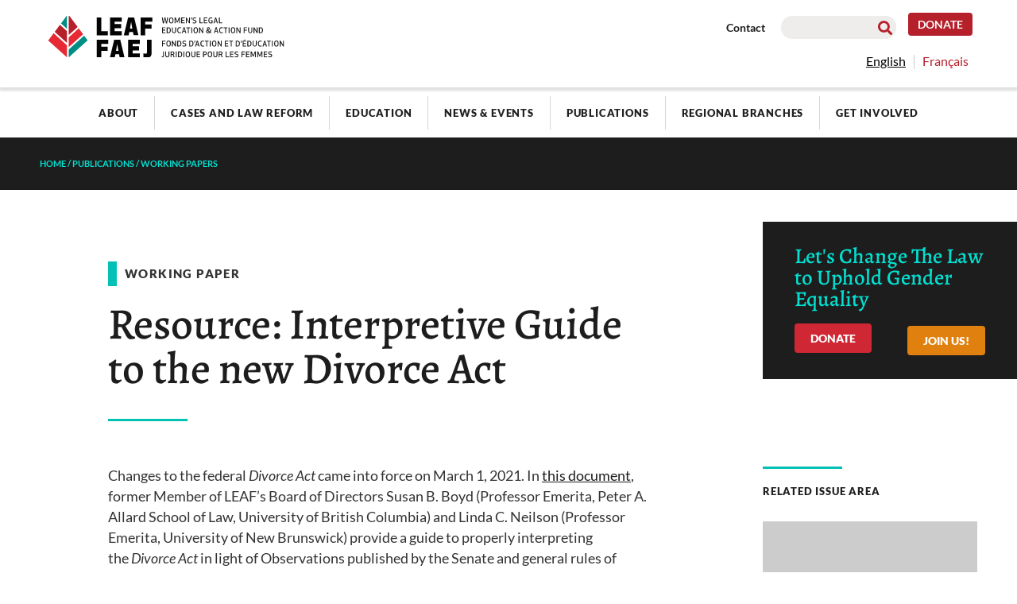

--- FILE ---
content_type: text/html; charset=UTF-8
request_url: https://www.leaf.ca/publication/resource-interpretive-guide-to-the-new-divorce-act/
body_size: 56524
content:
<!doctype html>
<html lang="en-US">
<head><meta charset="UTF-8"><script>if(navigator.userAgent.match(/MSIE|Internet Explorer/i)||navigator.userAgent.match(/Trident\/7\..*?rv:11/i)){var href=document.location.href;if(!href.match(/[?&]nowprocket/)){if(href.indexOf("?")==-1){if(href.indexOf("#")==-1){document.location.href=href+"?nowprocket=1"}else{document.location.href=href.replace("#","?nowprocket=1#")}}else{if(href.indexOf("#")==-1){document.location.href=href+"&nowprocket=1"}else{document.location.href=href.replace("#","&nowprocket=1#")}}}}</script><script>(()=>{class RocketLazyLoadScripts{constructor(){this.v="2.0.4",this.userEvents=["keydown","keyup","mousedown","mouseup","mousemove","mouseover","mouseout","touchmove","touchstart","touchend","touchcancel","wheel","click","dblclick","input"],this.attributeEvents=["onblur","onclick","oncontextmenu","ondblclick","onfocus","onmousedown","onmouseenter","onmouseleave","onmousemove","onmouseout","onmouseover","onmouseup","onmousewheel","onscroll","onsubmit"]}async t(){this.i(),this.o(),/iP(ad|hone)/.test(navigator.userAgent)&&this.h(),this.u(),this.l(this),this.m(),this.k(this),this.p(this),this._(),await Promise.all([this.R(),this.L()]),this.lastBreath=Date.now(),this.S(this),this.P(),this.D(),this.O(),this.M(),await this.C(this.delayedScripts.normal),await this.C(this.delayedScripts.defer),await this.C(this.delayedScripts.async),await this.T(),await this.F(),await this.j(),await this.A(),window.dispatchEvent(new Event("rocket-allScriptsLoaded")),this.everythingLoaded=!0,this.lastTouchEnd&&await new Promise(t=>setTimeout(t,500-Date.now()+this.lastTouchEnd)),this.I(),this.H(),this.U(),this.W()}i(){this.CSPIssue=sessionStorage.getItem("rocketCSPIssue"),document.addEventListener("securitypolicyviolation",t=>{this.CSPIssue||"script-src-elem"!==t.violatedDirective||"data"!==t.blockedURI||(this.CSPIssue=!0,sessionStorage.setItem("rocketCSPIssue",!0))},{isRocket:!0})}o(){window.addEventListener("pageshow",t=>{this.persisted=t.persisted,this.realWindowLoadedFired=!0},{isRocket:!0}),window.addEventListener("pagehide",()=>{this.onFirstUserAction=null},{isRocket:!0})}h(){let t;function e(e){t=e}window.addEventListener("touchstart",e,{isRocket:!0}),window.addEventListener("touchend",function i(o){o.changedTouches[0]&&t.changedTouches[0]&&Math.abs(o.changedTouches[0].pageX-t.changedTouches[0].pageX)<10&&Math.abs(o.changedTouches[0].pageY-t.changedTouches[0].pageY)<10&&o.timeStamp-t.timeStamp<200&&(window.removeEventListener("touchstart",e,{isRocket:!0}),window.removeEventListener("touchend",i,{isRocket:!0}),"INPUT"===o.target.tagName&&"text"===o.target.type||(o.target.dispatchEvent(new TouchEvent("touchend",{target:o.target,bubbles:!0})),o.target.dispatchEvent(new MouseEvent("mouseover",{target:o.target,bubbles:!0})),o.target.dispatchEvent(new PointerEvent("click",{target:o.target,bubbles:!0,cancelable:!0,detail:1,clientX:o.changedTouches[0].clientX,clientY:o.changedTouches[0].clientY})),event.preventDefault()))},{isRocket:!0})}q(t){this.userActionTriggered||("mousemove"!==t.type||this.firstMousemoveIgnored?"keyup"===t.type||"mouseover"===t.type||"mouseout"===t.type||(this.userActionTriggered=!0,this.onFirstUserAction&&this.onFirstUserAction()):this.firstMousemoveIgnored=!0),"click"===t.type&&t.preventDefault(),t.stopPropagation(),t.stopImmediatePropagation(),"touchstart"===this.lastEvent&&"touchend"===t.type&&(this.lastTouchEnd=Date.now()),"click"===t.type&&(this.lastTouchEnd=0),this.lastEvent=t.type,t.composedPath&&t.composedPath()[0].getRootNode()instanceof ShadowRoot&&(t.rocketTarget=t.composedPath()[0]),this.savedUserEvents.push(t)}u(){this.savedUserEvents=[],this.userEventHandler=this.q.bind(this),this.userEvents.forEach(t=>window.addEventListener(t,this.userEventHandler,{passive:!1,isRocket:!0})),document.addEventListener("visibilitychange",this.userEventHandler,{isRocket:!0})}U(){this.userEvents.forEach(t=>window.removeEventListener(t,this.userEventHandler,{passive:!1,isRocket:!0})),document.removeEventListener("visibilitychange",this.userEventHandler,{isRocket:!0}),this.savedUserEvents.forEach(t=>{(t.rocketTarget||t.target).dispatchEvent(new window[t.constructor.name](t.type,t))})}m(){const t="return false",e=Array.from(this.attributeEvents,t=>"data-rocket-"+t),i="["+this.attributeEvents.join("],[")+"]",o="[data-rocket-"+this.attributeEvents.join("],[data-rocket-")+"]",s=(e,i,o)=>{o&&o!==t&&(e.setAttribute("data-rocket-"+i,o),e["rocket"+i]=new Function("event",o),e.setAttribute(i,t))};new MutationObserver(t=>{for(const n of t)"attributes"===n.type&&(n.attributeName.startsWith("data-rocket-")||this.everythingLoaded?n.attributeName.startsWith("data-rocket-")&&this.everythingLoaded&&this.N(n.target,n.attributeName.substring(12)):s(n.target,n.attributeName,n.target.getAttribute(n.attributeName))),"childList"===n.type&&n.addedNodes.forEach(t=>{if(t.nodeType===Node.ELEMENT_NODE)if(this.everythingLoaded)for(const i of[t,...t.querySelectorAll(o)])for(const t of i.getAttributeNames())e.includes(t)&&this.N(i,t.substring(12));else for(const e of[t,...t.querySelectorAll(i)])for(const t of e.getAttributeNames())this.attributeEvents.includes(t)&&s(e,t,e.getAttribute(t))})}).observe(document,{subtree:!0,childList:!0,attributeFilter:[...this.attributeEvents,...e]})}I(){this.attributeEvents.forEach(t=>{document.querySelectorAll("[data-rocket-"+t+"]").forEach(e=>{this.N(e,t)})})}N(t,e){const i=t.getAttribute("data-rocket-"+e);i&&(t.setAttribute(e,i),t.removeAttribute("data-rocket-"+e))}k(t){Object.defineProperty(HTMLElement.prototype,"onclick",{get(){return this.rocketonclick||null},set(e){this.rocketonclick=e,this.setAttribute(t.everythingLoaded?"onclick":"data-rocket-onclick","this.rocketonclick(event)")}})}S(t){function e(e,i){let o=e[i];e[i]=null,Object.defineProperty(e,i,{get:()=>o,set(s){t.everythingLoaded?o=s:e["rocket"+i]=o=s}})}e(document,"onreadystatechange"),e(window,"onload"),e(window,"onpageshow");try{Object.defineProperty(document,"readyState",{get:()=>t.rocketReadyState,set(e){t.rocketReadyState=e},configurable:!0}),document.readyState="loading"}catch(t){console.log("WPRocket DJE readyState conflict, bypassing")}}l(t){this.originalAddEventListener=EventTarget.prototype.addEventListener,this.originalRemoveEventListener=EventTarget.prototype.removeEventListener,this.savedEventListeners=[],EventTarget.prototype.addEventListener=function(e,i,o){o&&o.isRocket||!t.B(e,this)&&!t.userEvents.includes(e)||t.B(e,this)&&!t.userActionTriggered||e.startsWith("rocket-")||t.everythingLoaded?t.originalAddEventListener.call(this,e,i,o):(t.savedEventListeners.push({target:this,remove:!1,type:e,func:i,options:o}),"mouseenter"!==e&&"mouseleave"!==e||t.originalAddEventListener.call(this,e,t.savedUserEvents.push,o))},EventTarget.prototype.removeEventListener=function(e,i,o){o&&o.isRocket||!t.B(e,this)&&!t.userEvents.includes(e)||t.B(e,this)&&!t.userActionTriggered||e.startsWith("rocket-")||t.everythingLoaded?t.originalRemoveEventListener.call(this,e,i,o):t.savedEventListeners.push({target:this,remove:!0,type:e,func:i,options:o})}}J(t,e){this.savedEventListeners=this.savedEventListeners.filter(i=>{let o=i.type,s=i.target||window;return e!==o||t!==s||(this.B(o,s)&&(i.type="rocket-"+o),this.$(i),!1)})}H(){EventTarget.prototype.addEventListener=this.originalAddEventListener,EventTarget.prototype.removeEventListener=this.originalRemoveEventListener,this.savedEventListeners.forEach(t=>this.$(t))}$(t){t.remove?this.originalRemoveEventListener.call(t.target,t.type,t.func,t.options):this.originalAddEventListener.call(t.target,t.type,t.func,t.options)}p(t){let e;function i(e){return t.everythingLoaded?e:e.split(" ").map(t=>"load"===t||t.startsWith("load.")?"rocket-jquery-load":t).join(" ")}function o(o){function s(e){const s=o.fn[e];o.fn[e]=o.fn.init.prototype[e]=function(){return this[0]===window&&t.userActionTriggered&&("string"==typeof arguments[0]||arguments[0]instanceof String?arguments[0]=i(arguments[0]):"object"==typeof arguments[0]&&Object.keys(arguments[0]).forEach(t=>{const e=arguments[0][t];delete arguments[0][t],arguments[0][i(t)]=e})),s.apply(this,arguments),this}}if(o&&o.fn&&!t.allJQueries.includes(o)){const e={DOMContentLoaded:[],"rocket-DOMContentLoaded":[]};for(const t in e)document.addEventListener(t,()=>{e[t].forEach(t=>t())},{isRocket:!0});o.fn.ready=o.fn.init.prototype.ready=function(i){function s(){parseInt(o.fn.jquery)>2?setTimeout(()=>i.bind(document)(o)):i.bind(document)(o)}return"function"==typeof i&&(t.realDomReadyFired?!t.userActionTriggered||t.fauxDomReadyFired?s():e["rocket-DOMContentLoaded"].push(s):e.DOMContentLoaded.push(s)),o([])},s("on"),s("one"),s("off"),t.allJQueries.push(o)}e=o}t.allJQueries=[],o(window.jQuery),Object.defineProperty(window,"jQuery",{get:()=>e,set(t){o(t)}})}P(){const t=new Map;document.write=document.writeln=function(e){const i=document.currentScript,o=document.createRange(),s=i.parentElement;let n=t.get(i);void 0===n&&(n=i.nextSibling,t.set(i,n));const c=document.createDocumentFragment();o.setStart(c,0),c.appendChild(o.createContextualFragment(e)),s.insertBefore(c,n)}}async R(){return new Promise(t=>{this.userActionTriggered?t():this.onFirstUserAction=t})}async L(){return new Promise(t=>{document.addEventListener("DOMContentLoaded",()=>{this.realDomReadyFired=!0,t()},{isRocket:!0})})}async j(){return this.realWindowLoadedFired?Promise.resolve():new Promise(t=>{window.addEventListener("load",t,{isRocket:!0})})}M(){this.pendingScripts=[];this.scriptsMutationObserver=new MutationObserver(t=>{for(const e of t)e.addedNodes.forEach(t=>{"SCRIPT"!==t.tagName||t.noModule||t.isWPRocket||this.pendingScripts.push({script:t,promise:new Promise(e=>{const i=()=>{const i=this.pendingScripts.findIndex(e=>e.script===t);i>=0&&this.pendingScripts.splice(i,1),e()};t.addEventListener("load",i,{isRocket:!0}),t.addEventListener("error",i,{isRocket:!0}),setTimeout(i,1e3)})})})}),this.scriptsMutationObserver.observe(document,{childList:!0,subtree:!0})}async F(){await this.X(),this.pendingScripts.length?(await this.pendingScripts[0].promise,await this.F()):this.scriptsMutationObserver.disconnect()}D(){this.delayedScripts={normal:[],async:[],defer:[]},document.querySelectorAll("script[type$=rocketlazyloadscript]").forEach(t=>{t.hasAttribute("data-rocket-src")?t.hasAttribute("async")&&!1!==t.async?this.delayedScripts.async.push(t):t.hasAttribute("defer")&&!1!==t.defer||"module"===t.getAttribute("data-rocket-type")?this.delayedScripts.defer.push(t):this.delayedScripts.normal.push(t):this.delayedScripts.normal.push(t)})}async _(){await this.L();let t=[];document.querySelectorAll("script[type$=rocketlazyloadscript][data-rocket-src]").forEach(e=>{let i=e.getAttribute("data-rocket-src");if(i&&!i.startsWith("data:")){i.startsWith("//")&&(i=location.protocol+i);try{const o=new URL(i).origin;o!==location.origin&&t.push({src:o,crossOrigin:e.crossOrigin||"module"===e.getAttribute("data-rocket-type")})}catch(t){}}}),t=[...new Map(t.map(t=>[JSON.stringify(t),t])).values()],this.Y(t,"preconnect")}async G(t){if(await this.K(),!0!==t.noModule||!("noModule"in HTMLScriptElement.prototype))return new Promise(e=>{let i;function o(){(i||t).setAttribute("data-rocket-status","executed"),e()}try{if(navigator.userAgent.includes("Firefox/")||""===navigator.vendor||this.CSPIssue)i=document.createElement("script"),[...t.attributes].forEach(t=>{let e=t.nodeName;"type"!==e&&("data-rocket-type"===e&&(e="type"),"data-rocket-src"===e&&(e="src"),i.setAttribute(e,t.nodeValue))}),t.text&&(i.text=t.text),t.nonce&&(i.nonce=t.nonce),i.hasAttribute("src")?(i.addEventListener("load",o,{isRocket:!0}),i.addEventListener("error",()=>{i.setAttribute("data-rocket-status","failed-network"),e()},{isRocket:!0}),setTimeout(()=>{i.isConnected||e()},1)):(i.text=t.text,o()),i.isWPRocket=!0,t.parentNode.replaceChild(i,t);else{const i=t.getAttribute("data-rocket-type"),s=t.getAttribute("data-rocket-src");i?(t.type=i,t.removeAttribute("data-rocket-type")):t.removeAttribute("type"),t.addEventListener("load",o,{isRocket:!0}),t.addEventListener("error",i=>{this.CSPIssue&&i.target.src.startsWith("data:")?(console.log("WPRocket: CSP fallback activated"),t.removeAttribute("src"),this.G(t).then(e)):(t.setAttribute("data-rocket-status","failed-network"),e())},{isRocket:!0}),s?(t.fetchPriority="high",t.removeAttribute("data-rocket-src"),t.src=s):t.src="data:text/javascript;base64,"+window.btoa(unescape(encodeURIComponent(t.text)))}}catch(i){t.setAttribute("data-rocket-status","failed-transform"),e()}});t.setAttribute("data-rocket-status","skipped")}async C(t){const e=t.shift();return e?(e.isConnected&&await this.G(e),this.C(t)):Promise.resolve()}O(){this.Y([...this.delayedScripts.normal,...this.delayedScripts.defer,...this.delayedScripts.async],"preload")}Y(t,e){this.trash=this.trash||[];let i=!0;var o=document.createDocumentFragment();t.forEach(t=>{const s=t.getAttribute&&t.getAttribute("data-rocket-src")||t.src;if(s&&!s.startsWith("data:")){const n=document.createElement("link");n.href=s,n.rel=e,"preconnect"!==e&&(n.as="script",n.fetchPriority=i?"high":"low"),t.getAttribute&&"module"===t.getAttribute("data-rocket-type")&&(n.crossOrigin=!0),t.crossOrigin&&(n.crossOrigin=t.crossOrigin),t.integrity&&(n.integrity=t.integrity),t.nonce&&(n.nonce=t.nonce),o.appendChild(n),this.trash.push(n),i=!1}}),document.head.appendChild(o)}W(){this.trash.forEach(t=>t.remove())}async T(){try{document.readyState="interactive"}catch(t){}this.fauxDomReadyFired=!0;try{await this.K(),this.J(document,"readystatechange"),document.dispatchEvent(new Event("rocket-readystatechange")),await this.K(),document.rocketonreadystatechange&&document.rocketonreadystatechange(),await this.K(),this.J(document,"DOMContentLoaded"),document.dispatchEvent(new Event("rocket-DOMContentLoaded")),await this.K(),this.J(window,"DOMContentLoaded"),window.dispatchEvent(new Event("rocket-DOMContentLoaded"))}catch(t){console.error(t)}}async A(){try{document.readyState="complete"}catch(t){}try{await this.K(),this.J(document,"readystatechange"),document.dispatchEvent(new Event("rocket-readystatechange")),await this.K(),document.rocketonreadystatechange&&document.rocketonreadystatechange(),await this.K(),this.J(window,"load"),window.dispatchEvent(new Event("rocket-load")),await this.K(),window.rocketonload&&window.rocketonload(),await this.K(),this.allJQueries.forEach(t=>t(window).trigger("rocket-jquery-load")),await this.K(),this.J(window,"pageshow");const t=new Event("rocket-pageshow");t.persisted=this.persisted,window.dispatchEvent(t),await this.K(),window.rocketonpageshow&&window.rocketonpageshow({persisted:this.persisted})}catch(t){console.error(t)}}async K(){Date.now()-this.lastBreath>45&&(await this.X(),this.lastBreath=Date.now())}async X(){return document.hidden?new Promise(t=>setTimeout(t)):new Promise(t=>requestAnimationFrame(t))}B(t,e){return e===document&&"readystatechange"===t||(e===document&&"DOMContentLoaded"===t||(e===window&&"DOMContentLoaded"===t||(e===window&&"load"===t||e===window&&"pageshow"===t)))}static run(){(new RocketLazyLoadScripts).t()}}RocketLazyLoadScripts.run()})();</script>
	
	<meta name="viewport" content="width=device-width, initial-scale=1">
	<link rel="profile" href="https://gmpg.org/xfn/11">
	<meta name='robots' content='index, follow, max-image-preview:large, max-snippet:-1, max-video-preview:-1' />

	<!-- This site is optimized with the Yoast SEO plugin v26.7 - https://yoast.com/wordpress/plugins/seo/ -->
	<title>Resource: Interpretive Guide to the new Divorce Act  - LEAF</title>
<link data-rocket-prefetch href="https://cdn.fundraiseup.com" rel="dns-prefetch">
<link data-rocket-prefetch href="https://static.fundraiseup.com" rel="dns-prefetch">
<style id="wpr-usedcss">img:is([sizes=auto i],[sizes^="auto," i]){contain-intrinsic-size:3000px 1500px}img.emoji{display:inline!important;border:none!important;box-shadow:none!important;height:1em!important;width:1em!important;margin:0 .07em!important;vertical-align:-.1em!important;background:0 0!important;padding:0!important}:where(.wp-block-button__link){border-radius:9999px;box-shadow:none;padding:calc(.667em + 2px) calc(1.333em + 2px);text-decoration:none}:root :where(.wp-block-button .wp-block-button__link.is-style-outline),:root :where(.wp-block-button.is-style-outline>.wp-block-button__link){border:2px solid;padding:.667em 1.333em}:root :where(.wp-block-button .wp-block-button__link.is-style-outline:not(.has-text-color)),:root :where(.wp-block-button.is-style-outline>.wp-block-button__link:not(.has-text-color)){color:currentColor}:root :where(.wp-block-button .wp-block-button__link.is-style-outline:not(.has-background)),:root :where(.wp-block-button.is-style-outline>.wp-block-button__link:not(.has-background)){background-color:initial;background-image:none}:where(.wp-block-calendar table:not(.has-background) th){background:#ddd}:where(.wp-block-columns){margin-bottom:1.75em}:where(.wp-block-columns.has-background){padding:1.25em 2.375em}:where(.wp-block-post-comments input[type=submit]){border:none}:where(.wp-block-cover-image:not(.has-text-color)),:where(.wp-block-cover:not(.has-text-color)){color:#fff}:where(.wp-block-cover-image.is-light:not(.has-text-color)),:where(.wp-block-cover.is-light:not(.has-text-color)){color:#000}:root :where(.wp-block-cover h1:not(.has-text-color)),:root :where(.wp-block-cover h2:not(.has-text-color)),:root :where(.wp-block-cover h3:not(.has-text-color)),:root :where(.wp-block-cover h4:not(.has-text-color)),:root :where(.wp-block-cover h5:not(.has-text-color)),:root :where(.wp-block-cover h6:not(.has-text-color)),:root :where(.wp-block-cover p:not(.has-text-color)){color:inherit}:where(.wp-block-file){margin-bottom:1.5em}:where(.wp-block-file__button){border-radius:2em;display:inline-block;padding:.5em 1em}:where(.wp-block-file__button):is(a):active,:where(.wp-block-file__button):is(a):focus,:where(.wp-block-file__button):is(a):hover,:where(.wp-block-file__button):is(a):visited{box-shadow:none;color:#fff;opacity:.85;text-decoration:none}:where(.wp-block-group.wp-block-group-is-layout-constrained){position:relative}:root :where(.wp-block-image.is-style-rounded img,.wp-block-image .is-style-rounded img){border-radius:9999px}:where(.wp-block-latest-comments:not([style*=line-height] .wp-block-latest-comments__comment)){line-height:1.1}:where(.wp-block-latest-comments:not([style*=line-height] .wp-block-latest-comments__comment-excerpt p)){line-height:1.8}:root :where(.wp-block-latest-posts.is-grid){padding:0}:root :where(.wp-block-latest-posts.wp-block-latest-posts__list){padding-left:0}ol,ul{box-sizing:border-box}:root :where(.wp-block-list.has-background){padding:1.25em 2.375em}:where(.wp-block-navigation.has-background .wp-block-navigation-item a:not(.wp-element-button)),:where(.wp-block-navigation.has-background .wp-block-navigation-submenu a:not(.wp-element-button)){padding:.5em 1em}:where(.wp-block-navigation .wp-block-navigation__submenu-container .wp-block-navigation-item a:not(.wp-element-button)),:where(.wp-block-navigation .wp-block-navigation__submenu-container .wp-block-navigation-submenu a:not(.wp-element-button)),:where(.wp-block-navigation .wp-block-navigation__submenu-container .wp-block-navigation-submenu button.wp-block-navigation-item__content),:where(.wp-block-navigation .wp-block-navigation__submenu-container .wp-block-pages-list__item button.wp-block-navigation-item__content){padding:.5em 1em}:root :where(p.has-background){padding:1.25em 2.375em}:where(p.has-text-color:not(.has-link-color)) a{color:inherit}:where(.wp-block-post-comments-form) input:not([type=submit]),:where(.wp-block-post-comments-form) textarea{border:1px solid #949494;font-family:inherit;font-size:1em}:where(.wp-block-post-comments-form) input:where(:not([type=submit]):not([type=checkbox])),:where(.wp-block-post-comments-form) textarea{padding:calc(.667em + 2px)}:where(.wp-block-post-excerpt){box-sizing:border-box;margin-bottom:var(--wp--style--block-gap);margin-top:var(--wp--style--block-gap)}:where(.wp-block-preformatted.has-background){padding:1.25em 2.375em}:where(.wp-block-search__button){border:1px solid #ccc;padding:6px 10px}:where(.wp-block-search__input){font-family:inherit;font-size:inherit;font-style:inherit;font-weight:inherit;letter-spacing:inherit;line-height:inherit;text-transform:inherit}:where(.wp-block-search__button-inside .wp-block-search__inside-wrapper){border:1px solid #949494;box-sizing:border-box;padding:4px}:where(.wp-block-search__button-inside .wp-block-search__inside-wrapper) .wp-block-search__input{border:none;border-radius:0;padding:0 4px}:where(.wp-block-search__button-inside .wp-block-search__inside-wrapper) .wp-block-search__input:focus{outline:0}:where(.wp-block-search__button-inside .wp-block-search__inside-wrapper) :where(.wp-block-search__button){padding:4px 8px}:root :where(.wp-block-separator.is-style-dots){height:auto;line-height:1;text-align:center}:root :where(.wp-block-separator.is-style-dots):before{color:currentColor;content:"···";font-family:serif;font-size:1.5em;letter-spacing:2em;padding-left:2em}:root :where(.wp-block-site-logo.is-style-rounded){border-radius:9999px}:where(.wp-block-social-links:not(.is-style-logos-only)) .wp-social-link{background-color:#f0f0f0;color:#444}:where(.wp-block-social-links:not(.is-style-logos-only)) .wp-social-link-amazon{background-color:#f90;color:#fff}:where(.wp-block-social-links:not(.is-style-logos-only)) .wp-social-link-bandcamp{background-color:#1ea0c3;color:#fff}:where(.wp-block-social-links:not(.is-style-logos-only)) .wp-social-link-behance{background-color:#0757fe;color:#fff}:where(.wp-block-social-links:not(.is-style-logos-only)) .wp-social-link-bluesky{background-color:#0a7aff;color:#fff}:where(.wp-block-social-links:not(.is-style-logos-only)) .wp-social-link-codepen{background-color:#1e1f26;color:#fff}:where(.wp-block-social-links:not(.is-style-logos-only)) .wp-social-link-deviantart{background-color:#02e49b;color:#fff}:where(.wp-block-social-links:not(.is-style-logos-only)) .wp-social-link-discord{background-color:#5865f2;color:#fff}:where(.wp-block-social-links:not(.is-style-logos-only)) .wp-social-link-dribbble{background-color:#e94c89;color:#fff}:where(.wp-block-social-links:not(.is-style-logos-only)) .wp-social-link-dropbox{background-color:#4280ff;color:#fff}:where(.wp-block-social-links:not(.is-style-logos-only)) .wp-social-link-etsy{background-color:#f45800;color:#fff}:where(.wp-block-social-links:not(.is-style-logos-only)) .wp-social-link-facebook{background-color:#0866ff;color:#fff}:where(.wp-block-social-links:not(.is-style-logos-only)) .wp-social-link-fivehundredpx{background-color:#000;color:#fff}:where(.wp-block-social-links:not(.is-style-logos-only)) .wp-social-link-flickr{background-color:#0461dd;color:#fff}:where(.wp-block-social-links:not(.is-style-logos-only)) .wp-social-link-foursquare{background-color:#e65678;color:#fff}:where(.wp-block-social-links:not(.is-style-logos-only)) .wp-social-link-github{background-color:#24292d;color:#fff}:where(.wp-block-social-links:not(.is-style-logos-only)) .wp-social-link-goodreads{background-color:#eceadd;color:#382110}:where(.wp-block-social-links:not(.is-style-logos-only)) .wp-social-link-google{background-color:#ea4434;color:#fff}:where(.wp-block-social-links:not(.is-style-logos-only)) .wp-social-link-gravatar{background-color:#1d4fc4;color:#fff}:where(.wp-block-social-links:not(.is-style-logos-only)) .wp-social-link-instagram{background-color:#f00075;color:#fff}:where(.wp-block-social-links:not(.is-style-logos-only)) .wp-social-link-lastfm{background-color:#e21b24;color:#fff}:where(.wp-block-social-links:not(.is-style-logos-only)) .wp-social-link-linkedin{background-color:#0d66c2;color:#fff}:where(.wp-block-social-links:not(.is-style-logos-only)) .wp-social-link-mastodon{background-color:#3288d4;color:#fff}:where(.wp-block-social-links:not(.is-style-logos-only)) .wp-social-link-medium{background-color:#000;color:#fff}:where(.wp-block-social-links:not(.is-style-logos-only)) .wp-social-link-meetup{background-color:#f6405f;color:#fff}:where(.wp-block-social-links:not(.is-style-logos-only)) .wp-social-link-patreon{background-color:#000;color:#fff}:where(.wp-block-social-links:not(.is-style-logos-only)) .wp-social-link-pinterest{background-color:#e60122;color:#fff}:where(.wp-block-social-links:not(.is-style-logos-only)) .wp-social-link-pocket{background-color:#ef4155;color:#fff}:where(.wp-block-social-links:not(.is-style-logos-only)) .wp-social-link-reddit{background-color:#ff4500;color:#fff}:where(.wp-block-social-links:not(.is-style-logos-only)) .wp-social-link-skype{background-color:#0478d7;color:#fff}:where(.wp-block-social-links:not(.is-style-logos-only)) .wp-social-link-snapchat{background-color:#fefc00;color:#fff;stroke:#000}:where(.wp-block-social-links:not(.is-style-logos-only)) .wp-social-link-soundcloud{background-color:#ff5600;color:#fff}:where(.wp-block-social-links:not(.is-style-logos-only)) .wp-social-link-spotify{background-color:#1bd760;color:#fff}:where(.wp-block-social-links:not(.is-style-logos-only)) .wp-social-link-telegram{background-color:#2aabee;color:#fff}:where(.wp-block-social-links:not(.is-style-logos-only)) .wp-social-link-threads{background-color:#000;color:#fff}:where(.wp-block-social-links:not(.is-style-logos-only)) .wp-social-link-tiktok{background-color:#000;color:#fff}:where(.wp-block-social-links:not(.is-style-logos-only)) .wp-social-link-tumblr{background-color:#011835;color:#fff}:where(.wp-block-social-links:not(.is-style-logos-only)) .wp-social-link-twitch{background-color:#6440a4;color:#fff}:where(.wp-block-social-links:not(.is-style-logos-only)) .wp-social-link-twitter{background-color:#1da1f2;color:#fff}:where(.wp-block-social-links:not(.is-style-logos-only)) .wp-social-link-vimeo{background-color:#1eb7ea;color:#fff}:where(.wp-block-social-links:not(.is-style-logos-only)) .wp-social-link-vk{background-color:#4680c2;color:#fff}:where(.wp-block-social-links:not(.is-style-logos-only)) .wp-social-link-wordpress{background-color:#3499cd;color:#fff}:where(.wp-block-social-links:not(.is-style-logos-only)) .wp-social-link-whatsapp{background-color:#25d366;color:#fff}:where(.wp-block-social-links:not(.is-style-logos-only)) .wp-social-link-x{background-color:#000;color:#fff}:where(.wp-block-social-links:not(.is-style-logos-only)) .wp-social-link-yelp{background-color:#d32422;color:#fff}:where(.wp-block-social-links:not(.is-style-logos-only)) .wp-social-link-youtube{background-color:red;color:#fff}:where(.wp-block-social-links.is-style-logos-only) .wp-social-link{background:0 0}:where(.wp-block-social-links.is-style-logos-only) .wp-social-link svg{height:1.25em;width:1.25em}:where(.wp-block-social-links.is-style-logos-only) .wp-social-link-amazon{color:#f90}:where(.wp-block-social-links.is-style-logos-only) .wp-social-link-bandcamp{color:#1ea0c3}:where(.wp-block-social-links.is-style-logos-only) .wp-social-link-behance{color:#0757fe}:where(.wp-block-social-links.is-style-logos-only) .wp-social-link-bluesky{color:#0a7aff}:where(.wp-block-social-links.is-style-logos-only) .wp-social-link-codepen{color:#1e1f26}:where(.wp-block-social-links.is-style-logos-only) .wp-social-link-deviantart{color:#02e49b}:where(.wp-block-social-links.is-style-logos-only) .wp-social-link-discord{color:#5865f2}:where(.wp-block-social-links.is-style-logos-only) .wp-social-link-dribbble{color:#e94c89}:where(.wp-block-social-links.is-style-logos-only) .wp-social-link-dropbox{color:#4280ff}:where(.wp-block-social-links.is-style-logos-only) .wp-social-link-etsy{color:#f45800}:where(.wp-block-social-links.is-style-logos-only) .wp-social-link-facebook{color:#0866ff}:where(.wp-block-social-links.is-style-logos-only) .wp-social-link-fivehundredpx{color:#000}:where(.wp-block-social-links.is-style-logos-only) .wp-social-link-flickr{color:#0461dd}:where(.wp-block-social-links.is-style-logos-only) .wp-social-link-foursquare{color:#e65678}:where(.wp-block-social-links.is-style-logos-only) .wp-social-link-github{color:#24292d}:where(.wp-block-social-links.is-style-logos-only) .wp-social-link-goodreads{color:#382110}:where(.wp-block-social-links.is-style-logos-only) .wp-social-link-google{color:#ea4434}:where(.wp-block-social-links.is-style-logos-only) .wp-social-link-gravatar{color:#1d4fc4}:where(.wp-block-social-links.is-style-logos-only) .wp-social-link-instagram{color:#f00075}:where(.wp-block-social-links.is-style-logos-only) .wp-social-link-lastfm{color:#e21b24}:where(.wp-block-social-links.is-style-logos-only) .wp-social-link-linkedin{color:#0d66c2}:where(.wp-block-social-links.is-style-logos-only) .wp-social-link-mastodon{color:#3288d4}:where(.wp-block-social-links.is-style-logos-only) .wp-social-link-medium{color:#000}:where(.wp-block-social-links.is-style-logos-only) .wp-social-link-meetup{color:#f6405f}:where(.wp-block-social-links.is-style-logos-only) .wp-social-link-patreon{color:#000}:where(.wp-block-social-links.is-style-logos-only) .wp-social-link-pinterest{color:#e60122}:where(.wp-block-social-links.is-style-logos-only) .wp-social-link-pocket{color:#ef4155}:where(.wp-block-social-links.is-style-logos-only) .wp-social-link-reddit{color:#ff4500}:where(.wp-block-social-links.is-style-logos-only) .wp-social-link-skype{color:#0478d7}:where(.wp-block-social-links.is-style-logos-only) .wp-social-link-snapchat{color:#fff;stroke:#000}:where(.wp-block-social-links.is-style-logos-only) .wp-social-link-soundcloud{color:#ff5600}:where(.wp-block-social-links.is-style-logos-only) .wp-social-link-spotify{color:#1bd760}:where(.wp-block-social-links.is-style-logos-only) .wp-social-link-telegram{color:#2aabee}:where(.wp-block-social-links.is-style-logos-only) .wp-social-link-threads{color:#000}:where(.wp-block-social-links.is-style-logos-only) .wp-social-link-tiktok{color:#000}:where(.wp-block-social-links.is-style-logos-only) .wp-social-link-tumblr{color:#011835}:where(.wp-block-social-links.is-style-logos-only) .wp-social-link-twitch{color:#6440a4}:where(.wp-block-social-links.is-style-logos-only) .wp-social-link-twitter{color:#1da1f2}:where(.wp-block-social-links.is-style-logos-only) .wp-social-link-vimeo{color:#1eb7ea}:where(.wp-block-social-links.is-style-logos-only) .wp-social-link-vk{color:#4680c2}:where(.wp-block-social-links.is-style-logos-only) .wp-social-link-whatsapp{color:#25d366}:where(.wp-block-social-links.is-style-logos-only) .wp-social-link-wordpress{color:#3499cd}:where(.wp-block-social-links.is-style-logos-only) .wp-social-link-x{color:#000}:where(.wp-block-social-links.is-style-logos-only) .wp-social-link-yelp{color:#d32422}:where(.wp-block-social-links.is-style-logos-only) .wp-social-link-youtube{color:red}:root :where(.wp-block-social-links .wp-social-link a){padding:.25em}:root :where(.wp-block-social-links.is-style-logos-only .wp-social-link a){padding:0}:root :where(.wp-block-social-links.is-style-pill-shape .wp-social-link a){padding-left:.6666666667em;padding-right:.6666666667em}:root :where(.wp-block-tag-cloud.is-style-outline){display:flex;flex-wrap:wrap;gap:1ch}:root :where(.wp-block-tag-cloud.is-style-outline a){border:1px solid;font-size:unset!important;margin-right:0;padding:1ch 2ch;text-decoration:none!important}:root :where(.wp-block-table-of-contents){box-sizing:border-box}:where(.wp-block-term-description){box-sizing:border-box;margin-bottom:var(--wp--style--block-gap);margin-top:var(--wp--style--block-gap)}:where(pre.wp-block-verse){font-family:inherit}:root{--wp--preset--font-size--normal:16px;--wp--preset--font-size--huge:42px}.screen-reader-text{border:0;clip-path:inset(50%);height:1px;margin:-1px;overflow:hidden;padding:0;position:absolute;width:1px;word-wrap:normal!important}.screen-reader-text:focus{background-color:#ddd;clip-path:none;color:#444;display:block;font-size:1em;height:auto;left:5px;line-height:normal;padding:15px 23px 14px;text-decoration:none;top:5px;width:auto;z-index:100000}html :where(.has-border-color){border-style:solid}html :where([style*=border-top-color]){border-top-style:solid}html :where([style*=border-right-color]){border-right-style:solid}html :where([style*=border-bottom-color]){border-bottom-style:solid}html :where([style*=border-left-color]){border-left-style:solid}html :where([style*=border-width]){border-style:solid}html :where([style*=border-top-width]){border-top-style:solid}html :where([style*=border-right-width]){border-right-style:solid}html :where([style*=border-bottom-width]){border-bottom-style:solid}html :where([style*=border-left-width]){border-left-style:solid}html :where(img[class*=wp-image-]){height:auto;max-width:100%}:where(figure){margin:0 0 1em}html :where(.is-position-sticky){--wp-admin--admin-bar--position-offset:var(--wp-admin--admin-bar--height,0px)}@media screen and (max-width:600px){html :where(.is-position-sticky){--wp-admin--admin-bar--position-offset:0px}}:root{--wp--preset--aspect-ratio--square:1;--wp--preset--aspect-ratio--4-3:4/3;--wp--preset--aspect-ratio--3-4:3/4;--wp--preset--aspect-ratio--3-2:3/2;--wp--preset--aspect-ratio--2-3:2/3;--wp--preset--aspect-ratio--16-9:16/9;--wp--preset--aspect-ratio--9-16:9/16;--wp--preset--color--black:#000000;--wp--preset--color--cyan-bluish-gray:#abb8c3;--wp--preset--color--white:#ffffff;--wp--preset--color--pale-pink:#f78da7;--wp--preset--color--vivid-red:#cf2e2e;--wp--preset--color--luminous-vivid-orange:#ff6900;--wp--preset--color--luminous-vivid-amber:#fcb900;--wp--preset--color--light-green-cyan:#7bdcb5;--wp--preset--color--vivid-green-cyan:#00d084;--wp--preset--color--pale-cyan-blue:#8ed1fc;--wp--preset--color--vivid-cyan-blue:#0693e3;--wp--preset--color--vivid-purple:#9b51e0;--wp--preset--gradient--vivid-cyan-blue-to-vivid-purple:linear-gradient(135deg,rgba(6, 147, 227, 1) 0%,rgb(155, 81, 224) 100%);--wp--preset--gradient--light-green-cyan-to-vivid-green-cyan:linear-gradient(135deg,rgb(122, 220, 180) 0%,rgb(0, 208, 130) 100%);--wp--preset--gradient--luminous-vivid-amber-to-luminous-vivid-orange:linear-gradient(135deg,rgba(252, 185, 0, 1) 0%,rgba(255, 105, 0, 1) 100%);--wp--preset--gradient--luminous-vivid-orange-to-vivid-red:linear-gradient(135deg,rgba(255, 105, 0, 1) 0%,rgb(207, 46, 46) 100%);--wp--preset--gradient--very-light-gray-to-cyan-bluish-gray:linear-gradient(135deg,rgb(238, 238, 238) 0%,rgb(169, 184, 195) 100%);--wp--preset--gradient--cool-to-warm-spectrum:linear-gradient(135deg,rgb(74, 234, 220) 0%,rgb(151, 120, 209) 20%,rgb(207, 42, 186) 40%,rgb(238, 44, 130) 60%,rgb(251, 105, 98) 80%,rgb(254, 248, 76) 100%);--wp--preset--gradient--blush-light-purple:linear-gradient(135deg,rgb(255, 206, 236) 0%,rgb(152, 150, 240) 100%);--wp--preset--gradient--blush-bordeaux:linear-gradient(135deg,rgb(254, 205, 165) 0%,rgb(254, 45, 45) 50%,rgb(107, 0, 62) 100%);--wp--preset--gradient--luminous-dusk:linear-gradient(135deg,rgb(255, 203, 112) 0%,rgb(199, 81, 192) 50%,rgb(65, 88, 208) 100%);--wp--preset--gradient--pale-ocean:linear-gradient(135deg,rgb(255, 245, 203) 0%,rgb(182, 227, 212) 50%,rgb(51, 167, 181) 100%);--wp--preset--gradient--electric-grass:linear-gradient(135deg,rgb(202, 248, 128) 0%,rgb(113, 206, 126) 100%);--wp--preset--gradient--midnight:linear-gradient(135deg,rgb(2, 3, 129) 0%,rgb(40, 116, 252) 100%);--wp--preset--font-size--small:13px;--wp--preset--font-size--medium:20px;--wp--preset--font-size--large:36px;--wp--preset--font-size--x-large:42px;--wp--preset--spacing--20:0.44rem;--wp--preset--spacing--30:0.67rem;--wp--preset--spacing--40:1rem;--wp--preset--spacing--50:1.5rem;--wp--preset--spacing--60:2.25rem;--wp--preset--spacing--70:3.38rem;--wp--preset--spacing--80:5.06rem;--wp--preset--shadow--natural:6px 6px 9px rgba(0, 0, 0, .2);--wp--preset--shadow--deep:12px 12px 50px rgba(0, 0, 0, .4);--wp--preset--shadow--sharp:6px 6px 0px rgba(0, 0, 0, .2);--wp--preset--shadow--outlined:6px 6px 0px -3px rgba(255, 255, 255, 1),6px 6px rgba(0, 0, 0, 1);--wp--preset--shadow--crisp:6px 6px 0px rgba(0, 0, 0, 1)}:root{--wp--style--global--content-size:800px;--wp--style--global--wide-size:1200px}:where(body){margin:0}:where(.wp-site-blocks)>*{margin-block-start:24px;margin-block-end:0}:where(.wp-site-blocks)>:first-child{margin-block-start:0}:where(.wp-site-blocks)>:last-child{margin-block-end:0}:root{--wp--style--block-gap:24px}:root :where(.is-layout-flow)>:first-child{margin-block-start:0}:root :where(.is-layout-flow)>:last-child{margin-block-end:0}:root :where(.is-layout-flow)>*{margin-block-start:24px;margin-block-end:0}:root :where(.is-layout-constrained)>:first-child{margin-block-start:0}:root :where(.is-layout-constrained)>:last-child{margin-block-end:0}:root :where(.is-layout-constrained)>*{margin-block-start:24px;margin-block-end:0}:root :where(.is-layout-flex){gap:24px}:root :where(.is-layout-grid){gap:24px}body{padding-top:0;padding-right:0;padding-bottom:0;padding-left:0}a:where(:not(.wp-element-button)){text-decoration:underline}:root :where(.wp-element-button,.wp-block-button__link){background-color:#32373c;border-width:0;color:#fff;font-family:inherit;font-size:inherit;line-height:inherit;padding:calc(.667em + 2px) calc(1.333em + 2px);text-decoration:none}:root :where(.wp-block-pullquote){font-size:1.5em;line-height:1.6}:root{--map-dialog-top:0px}.ae_data{margin:auto;width:100%}.ae-element-post-image .ae_thumb_wrapper,.ae-element-post-image a{display:inline-block;position:relative}.ae-element-post-image img{display:inline-block}.ae-post-layout-list article.ae-post-list-item{width:100%}.ae-post-overlay{display:none;background-color:rgba(0,0,0,.5);height:100%;left:0;position:absolute;top:0;width:100%;z-index:999}.ae-post-overlay{text-align:center}.elementor-widget-ae-acf-gallery .ae-swiper-slide{height:auto}.elementor-editor-active .elementor.elementor-edit-mode .ae-post-widget-wrapper .elementor-top-column .elementor-widget-wrap .elementor-inner-section{margin-top:0}form.ae-element-woo-add-to-cart{display:inline-block}@media (max-width:767px){.ae-woo-tabs .ae-woo-tab-content,.ae-woo-tabs .ae-woo-tab-title{border-style:solid;border-bottom-style:none}.ae-woo-tabs .ae-woo-tab-content{padding:10px}}.ae-element-woo-add-to-cart-btn{transition:.1s all ease}.ae-pagination-wrapper a,.ae-pagination-wrapper span{display:inline-block;margin:auto 0;padding:5px 10px}.aepro-section-bs{position:absolute;width:100%;height:100%;top:0;left:0}.aepro-section-bs-inner{width:100%;height:100%}.ae-swiper-container{visibility:hidden}.elementor-edit-mode .ae-swiper-container{visibility:visible}.ae-grid{display:flex;flex-wrap:wrap;flex-direction:row}.ae-grid-item-inner>a{display:block}.ae-grid-item-inner{position:relative;overflow:hidden}.ae-grid-item *{transition:.1s all ease}.ae-grid-overlay{position:absolute;top:0;left:0;display:none;z-index:99;background:rgba(0,0,0,.5);height:100%;width:100%}.elementor-widget-ae-acf-gallery .ae-grid-item,.elementor-widget-ae-acf-gallery .ae-grid-item-inner,.elementor-widget-ae-acf-gallery .ae-grid-item-inner a,.elementor-widget-ae-acf-gallery .ae-grid-item-inner img{width:100%;display:inline-block;line-height:0}.ae-swiper-button-next.swiper-button-disabled,.ae-swiper-button-prev.swiper-button-disabled{opacity:.35;cursor:auto;pointer-events:none}.ae-swiper-button-prev.swiper-button-prev:after,.swiper-rtl .ae-swiper-button-next.swiper-button-next:after{display:none}.ae-swiper-button-next.swiper-button-next:after,.swiper-rtl .ae-swiper-button-prev.swiper-button-prev:after{display:none}.ae-element-post-content:after,.ae-element-post-content:before{display:none!important}.elementor-editor-active .ae-grid{height:auto!important}.ae-masonry-yes .ae-post-list-item{margin-bottom:10px}.ae-masonry-yes .ae-post-list-wrapper:after{content:"";clear:both}.ae-masonry-yes .ae-post-list-item{float:left}.elementor-editor-active .ae-post-list-wrapper{height:auto!important}.elementor-editor-active .ae-acf-repeater-wrapper{height:auto!important}.ae-swiper-outer-wrapper .ae-swiper-button-prev{-webkit-mask:url(https://www.leaf.ca/wp-content/plugins/anywhere-elementor-pro/includes/assets/css/arrow-left.svg) no-repeat 100% 100%;mask:url(https://www.leaf.ca/wp-content/plugins/anywhere-elementor-pro/includes/assets/css/arrow-left.svg) no-repeat 100% 100%;-webkit-mask-size:cover;mask-size:cover;background-image:none;background-color:#007aff;transform:translateY(-50%);margin-top:0}.ae-swiper-outer-wrapper .swiper-container-rtl .ae-swiper-button-prev{-webkit-mask:url(https://www.leaf.ca/wp-content/plugins/anywhere-elementor-pro/includes/assets/css/arrow-right.svg) no-repeat 100% 100%;mask:url(https://www.leaf.ca/wp-content/plugins/anywhere-elementor-pro/includes/assets/css/arrow-right.svg) no-repeat 100% 100%}.ae-swiper-outer-wrapper .ae-swiper-button-next{-webkit-mask:url(https://www.leaf.ca/wp-content/plugins/anywhere-elementor-pro/includes/assets/css/arrow-right.svg) no-repeat 100% 100%;mask:url(https://www.leaf.ca/wp-content/plugins/anywhere-elementor-pro/includes/assets/css/arrow-right.svg) no-repeat 100% 100%;-webkit-mask-size:cover;mask-size:cover;background-image:none;background-color:#007aff;transform:translateY(-50%);margin-top:0}.elementor-widget-ae-post-blocks .ae-carousel-yes .ae-swiper-outer-wrapper .ae-swiper-button-next,.elementor-widget-ae-post-blocks .ae-carousel-yes .ae-swiper-outer-wrapper .ae-swiper-button-prev{-webkit-mask:none;mask:none;-webkit-mask-size:unset;mask-size:unset;background-image:none;background-image:none;background-color:unset;width:auto;height:auto;transform:translateY(-50%);margin-top:0}.ae-swiper-outer-wrapper .swiper-container-rtl .ae-swiper-button-next{-webkit-mask:url(https://www.leaf.ca/wp-content/plugins/anywhere-elementor-pro/includes/assets/css/arrow-left.svg) no-repeat 100% 100%;mask:url(https://www.leaf.ca/wp-content/plugins/anywhere-elementor-pro/includes/assets/css/arrow-left.svg) no-repeat 100% 100%}.elementor-widget-ae-post-blocks .ae-carousel-yes .ae-swiper-outer-wrapper .ae-swiper-button-next,.elementor-widget-ae-post-blocks .ae-carousel-yes .ae-swiper-outer-wrapper .ae-swiper-button-prev{-webkit-mask:none;mask:none;-webkit-mask-size:unset;mask-size:unset;background-image:none;background-color:unset;width:auto;height:auto;transform:translateY(-50%);margin-top:0}.elementor-widget-ae-portfolio .filter-items{display:inline-block;transition:all .5s ease;overflow:hidden}.elementor-widget-ae-portfolio .filter-items a{transition:all .5s ease}.elementor-widget-ae-portfolio .ae-post-list-item{transition:all 1s ease}.ae-post-content-unfold-link{transition:all .5s ease}.elementor-widget-ae-portfolio article.ae-post-list-item{opacity:0}.elementor-widget-ae-portfolio .filter-items{padding:5px 10px}.elementor-editor-active .elementor-widget-ae-post-blocks .view-more-button{display:inline-block!important}.elementor-widget-ae-acf-gallery .ae-swiper-button-next,.elementor-widget-ae-acf-gallery .ae-swiper-button-prev,.elementor-widget-ae-post-blocks .ae-swiper-button-next,.elementor-widget-ae-post-blocks .ae-swiper-button-prev,.elementor-widget-ae-post-blocks .view-more-button{transition:all .5s}.ae-post-widget-wrapper .ae-swiper-container.swiper-container-rtl .ae-swiper-button-prev{right:auto;left:0}.ae-post-widget-wrapper .ae-swiper-container.swiper-container-rtl .ae-swiper-button-next{right:0;left:auto}.ae-post-widget-wrapper.ae-hpos-right.ae-vpos-top .ae-swiper-container.swiper-container-rtl .ae-swiper-button-wrapper .ae-swiper-button-prev i{transform:scale(-1)}.ae-post-widget-wrapper.ae-hpos-right.ae-vpos-top .ae-swiper-container.swiper-container-rtl .ae-swiper-button-wrapper .ae-swiper-button-next i{transform:scale(-1)}.ae-post-widget-wrapper.ae-vpos-top.ae-hpos-left .ae-swiper-container.swiper-container-rtl .ae-swiper-button-wrapper .ae-swiper-button-next i{transform:scale(-1)}.ae-post-widget-wrapper.ae-vpos-top.ae-hpos-left .ae-swiper-container.swiper-container-rtl .ae-swiper-button-wrapper .ae-swiper-button-prev i{transform:scale(-1)}.ae-post-widget-wrapper.ae-hpos-right.ae-vpos-bottom .ae-swiper-container.swiper-container-rtl .ae-swiper-button-wrapper .ae-swiper-button-prev i{transform:scale(-1)}.ae-post-widget-wrapper.ae-hpos-right.ae-vpos-bottom .ae-swiper-container.swiper-container-rtl .ae-swiper-button-wrapper .ae-swiper-button-next i{transform:scale(-1)}.ae-post-widget-wrapper.ae-vpos-bottom.ae-hpos-left .ae-swiper-container.swiper-container-rtl .ae-swiper-button-wrapper .ae-swiper-button-next i{transform:scale(-1)}.ae-post-widget-wrapper.ae-vpos-bottom.ae-hpos-left .ae-swiper-container.swiper-container-rtl .ae-swiper-button-wrapper .ae-swiper-button-prev i{transform:scale(-1)}.ae-post-widget-wrapper.ae-hpos-right.ae-vpos-middle .ae-swiper-container.swiper-container-rtl .ae-swiper-button-wrapper .ae-swiper-button-prev i{transform:scale(-1)}.ae-post-widget-wrapper.ae-hpos-right.ae-vpos-middle .ae-swiper-container.swiper-container-rtl .ae-swiper-button-wrapper .ae-swiper-button-next i{transform:scale(-1)}.ae-post-widget-wrapper.ae-hpos-left.ae-vpos-middle .ae-swiper-container.swiper-container-rtl .ae-swiper-button-wrapper .ae-swiper-button-next i{transform:scale(-1)}.ae-post-widget-wrapper.ae-hpos-left.ae-vpos-middle .ae-swiper-container.swiper-container-rtl .ae-swiper-button-wrapper .ae-swiper-button-prev i{transform:scale(-1)}.ae-swiper-container .ae-swiper-button-next i,.ae-swiper-container .ae-swiper-button-prev i{width:1em;height:1em;text-align:center;position:relative}.elementor-widget-ae-post-blocks .ae-carousel-yes .ae-swiper-button-next,.elementor-widget-ae-post-blocks .ae-carousel-yes .ae-swiper-button-prev,.elementor-widget-ae-post-blocks .ae-carousel-yes .ae-swiper-container .ae-swiper-button-next,.elementor-widget-ae-post-blocks .ae-carousel-yes .ae-swiper-container .ae-swiper-button-prev{padding:5px;overflow:auto!important}.elementor-widget-ae-post-blocks .ae-swiper-container .swiper-pagination-bullet{opacity:1;background-color:rgba(0,0,0,.2)}.elementor-widget-ae-woo-gallery .ae-swiper-container .swiper-pagination-bullet.swiper-pagination-bullet-active{background-color:#000}.elementor-widget-ae-post-blocks .ae-swiper-container.swiper-container-vertical .ae-swiper-button-next,.elementor-widget-ae-post-blocks .ae-swiper-container.swiper-container-vertical .ae-swiper-button-prev{display:block}.ae-post-content-unfold-yes.ae-element-post-content{max-height:200px;position:relative;overflow:hidden}.ae-post-content-unfold-yes p.ae-post-content-unfold{position:absolute;left:0;bottom:0;text-align:center;width:100%;background-image:linear-gradient(to bottom,transparent,#000);margin:0;padding:10px 0}.ae-post-content-unfold-yes span.ae-post-content-unfold-link{cursor:pointer;border-radius:2px;padding:10px 40px;color:#fff;border-color:#0274be;background-color:#0274be}.ae-link-yes{cursor:pointer}.ae-element-post-image .ae_thumb_wrapper.ae_image_ratio_yes,.ae-element-post-image .ae_thumb_wrapper.ae_image_ratio_yes a{display:block}.ae_thumb_wrapper.ae_image_ratio_yes .ae-post-image{position:relative;top:0;overflow:hidden;left:0;right:0;border:0}.ae_thumb_wrapper.ae_image_ratio_yes .ae-post-image img{height:100%;width:100%;display:block;position:absolute;top:0;left:0;object-fit:cover}.ae-acf-gallery-layout-smart-grid .ae-grid,.ae-acf-gallery-layout-smart-grid .ae-grid-smart{display:grid;justify-content:stretch}.ae-acf-gallery-layout-smart-grid .ae-grid>.ae-grid-item{width:100%}.ae-acf-gallery-layout-smart-grid .ae-grid-item-inner,.ae-acf-gallery-layout-smart-grid .ae_data{height:100%}.ae-swiper-outer-wrapper>.ae-swiper-button-next,.ae-swiper-outer-wrapper>.ae-swiper-button-prev{padding:5px}.ae-swiper-outer-wrapper>.ae-swiper-button-next i,.ae-swiper-outer-wrapper>.ae-swiper-button-prev i{width:1em;height:1em;text-align:center;position:relative}.swiper-pagination-fraction span.swiper-pagination-current,.swiper-pagination-fraction span.swiper-pagination-total{display:inline-block}.ae-taxonomy-widget-wrapper *{margin:0}.ae-acf-wrapper.ae-acf-unfold-yes .ae-acf-unfold{position:absolute;left:0;bottom:0;text-align:center;width:100%;background-image:linear-gradient(to bottom,transparent,#000);margin:0;padding:10px 0}.ae-acf-wrapper.ae-acf-unfold-yes .ae-acf-unfold-link{display:inline-block;cursor:pointer;border-radius:2px;padding:10px 40px;color:#fff;border-color:#0274be;background-color:#0274be}.ae-hide{display:none}.ae-swiper-slide.swiper-slide .ae_thumb_wrapper a{display:inline-block}.ae-swiper-slide.swiper-slide .elementor-widget-ae-post-image .ae_thumb_wrapper.ae_image_ratio_yes a{display:block}.ae-swiper-button-next svg,.ae-swiper-button-prev svg{height:auto}.ae-acf-unfold-button-icon i,.ae-acf-unfold-button-icon svg{vertical-align:middle;height:auto}@media (max-width:767px){.ae-acf-repeater-tabs .ae-acf-repeater-tab-content{border-style:solid;border-bottom-style:none}.ae-acf-repeater-tabs .ae-acf-repeater-tabs-wrapper{display:none}.ae-acf-repeater-tabs .ae-acf-repeater-tabs-content-wrapper{border-bottom-style:solid}.ae-acf-repeater-tabs .ae-acf-repeater-tab-content{padding:10px}}@media (min-width:768px){.ae-acf-repeater-tabs .ae-acf-repeater-tab-mobile-title{display:none}}.elementor-widget-ae-acf-gallery .ae-grid-item-inner.ae_image_ratio_yes,.elementor-widget-ae-acf-gallery .ae-grid-item-inner.ae_image_ratio_yes a{display:block}.swiper-slide .ae-element-woo-read-more a{display:inline-block}.swiper-slide .ae-element-post-read-more a{display:inline-block}.elementor-widget-ae-dynamic-calendar .ae-swiper-outer-wrapper .ae-swiper-button-next,.elementor-widget-ae-dynamic-calendar .ae-swiper-outer-wrapper .ae-swiper-button-prev,.elementor-widget-ae-post-blocks-adv .ae-swiper-outer-wrapper .ae-swiper-button-next,.elementor-widget-ae-post-blocks-adv .ae-swiper-outer-wrapper .ae-swiper-button-prev{-webkit-mask:none;mask:none;-webkit-mask-size:unset;mask-size:unset;background-image:none;background-image:none;background-color:unset;width:auto;height:auto;transform:translateY(-50%);margin-top:0}.elementor-widget-ae-post-blocks-adv .ae-swiper-button-next,.elementor-widget-ae-post-blocks-adv .ae-swiper-button-prev{transition:all .5s}.elementor-widget-ae-post-blocks-adv .ae-swiper-container .ae-swiper-button-next,.elementor-widget-ae-post-blocks-adv .ae-swiper-container .ae-swiper-button-prev{padding:5px;overflow:auto!important}.elementor-widget-ae-post-blocks-adv .ae-carousel-yes .ae-post-item{height:auto}.elementor-widget-ae-post-blocks-adv .ae-carousel-yes .swiper-container-autoheight .ae-post-item{height:auto}.ae-accordion{text-align:start}.ae-accordion-item+.ae-accordion-item .ae-tab-title{border-top:0!important}.ae-accordion-item .ae-tab-title.ae-active{border-bottom:0!important}.ae-accordion .ae-tab-title{margin:0;padding:15px 20px;font-weight:700;line-height:1;cursor:pointer;outline:0}.ae-tab-title a{color:inherit}.elementor-widget-ae-post-blocks-adv .ae-tab-content.ae-active{display:block}.ae-accordion .ae-tab-content{display:none;border-top:1px solid #d4d4d4;padding:15px 20px}.ae-accordion .ae-tab-content.ae-active{display:block}.ae-post-blocks-adv-tab-title{transition:all .3s ease 0s}.elementor-widget-ae-post-blocks-adv .ae-post-blocks-adv-tabs{text-align:left}.elementor-widget-ae-post-blocks-adv .ae-post-blocks-adv-tab-title{cursor:pointer}.elementor-widget-ae-post-blocks-adv .ae-post-blocks-adv-tab-content{display:none}@media (max-width:767px){.ae-post-blocks-adv-tabs .ae-post-blocks-adv-tab-content,.ae-post-blocks-adv-tabs .ae-post-blocks-adv-tab-title{border-style:solid;border-bottom-style:none}.ae-post-blocks-adv-tabs .ae-post-blocks-adv-tab-content{padding:10px}}.elementor-widget-ae-post-blocks-adv .ae-tab-title a:hover{color:unset}.ae-post-blocks-adv-tabs .ae-post-blocks-adv-tab-title{margin:0}.ae-masonry-yes .ae-post-collection .ae_data,.ae-masonry-yes .ae-post-collection .elementor{height:auto}.ae-masonry-yes .ae-post-item{margin-bottom:10px}.ae-masonry-yes.ae-outer-wrapper:after{content:"";clear:both}.ae-masonry-yes .ae-post-item{float:left}.elementor-widget-ae-post-blocks-adv .filter-items{display:inline-block;transition:all .5s ease}.elementor-widget-ae-post-blocks-adv .filter-items a{transition:all .5s ease;display:block}.elementor-widget-ae-post-blocks-adv .filter-items a{padding:5px 10px}.elementor-widget-ae-dynamic-calendar .ae-post-overlay .ae-post-overlay-wrapper,.elementor-widget-ae-post-blocks-adv .ae-post-overlay .ae-post-overlay-wrapper{position:absolute}.ae-menu{position:absolute;top:auto;border:1px solid #ccc;border-radius:4px;padding:0;margin:2px 0 0;box-shadow:0 0 6px 0 rgba(0,0,0,.1);background-color:#fff;list-style-type:none}.ae-menu .filter-items{display:block;font-size:80%}@-webkit-keyframes fadeIn{from{opacity:0}to{opacity:1}}@keyframes fadeIn{from{opacity:0}to{opacity:1}}@-webkit-keyframes fadeOut{from{opacity:1}to{opacity:0}}@keyframes fadeOut{from{opacity:1}to{opacity:0}}.ae-menu{display:block;-webkit-animation:.3s fadeIn;animation:.3s fadeIn}.ae-menu.hide{display:none;-webkit-animation:.5s fadeOut;animation:.5s fadeOut}.aep-filter-bar.collapse{display:none}.aep-filter-bar{flex-wrap:wrap}[data-elementor-device-mode=desktop] .aep-filter-bar.desktop{display:flex}[data-elementor-device-mode=tablet] .aep-filter-bar.tablet{display:flex}[data-elementor-device-mode=mobile] .aep-filter-bar.mobile{display:flex}[data-elementor-device-mode=widescreen] .aep-filter-bar.widescreen{display:flex}[data-elementor-device-mode=tablet_extra] .aep-filter-bar.tablet_extra{display:flex}[data-elementor-device-mode=mobile_extra] .aep-filter-bar.mobile_extra{display:flex}.elementor-widget-ae-post-blocks-adv .filter-items.ae-dropdown .ae-menu{z-index:9;overflow:auto;max-height:300px}.ae-pagination-wrapper{display:block;clear:both}.elementor-widget-ae-post-blocks-adv .aep-filter-bar .filter-items.ae-dropdown .filter-items{margin:0}.elementor-widget-ae-post-blocks-adv .ae-post-item{transform:translate3d(0,0,0)}.elementor-widget-ae-post-blocks-adv .ae-outer-wrapper.transit-out .ae-post-item{transform:scale3d(.2,.2,1);opacity:0;transition-duration:450ms}.elementor-widget-ae-post-blocks-adv .ae-outer-wrapper.transit-in .ae-post-item{transform:translate3d(0,0,0);opacity:1;transition-duration:450ms}.elementor-widget-ae-post-blocks-adv .ae-post-overlay{background-color:unset}.swiper-container-flip .ae-swiper-slide{backface-visibility:hidden}.swiper-container-fade .ae-swiper-slide{background-color:#fff;backface-visibility:hidden}.ae-trigger{display:inline-flex}.ae-trigger-icon{text-align:center;width:1em;height:1em}.ae-trigger-icon i{width:inherit}.ae-trigger-text{order:10}.ae-term-tab-title-wrapper .ae-swiper-button-next.swiper-button-next,.ae-term-tab-title-wrapper .ae-swiper-button-prev.swiper-button-prev{position:relative;display:inline-block;right:auto;left:auto;padding:5px}.ae-taxonomy-widget-wrapper .ae-swiper-button-next,.ae-taxonomy-widget-wrapper .ae-swiper-button-prev{text-align:center}.ae-taxonomy-widget-wrapper .ae-swiper-button-next i,.ae-taxonomy-widget-wrapper .ae-swiper-button-prev i{height:1em;width:1em}.ae-map-listing{height:100%;overflow-y:auto;position:relative}.ae-map-render{position:relative}.ae-map-listing .ae-swiper-outer-wrapper{position:relative}article.ae-marker-item{height:auto}.ae-map-listing .ae-marker-item{cursor:pointer}.ae-responsive-btn{text-align:center;display:none}.ae-responsive-btn .button{display:inline-block;text-align:center}.ae-infowindow-close-btn{background:0 0;display:block;border:0;margin:0;padding:0;text-transform:none;appearance:none;position:absolute;cursor:pointer;user-select:none;top:-6px;right:-6px;width:30px;height:30px;opacity:.6}.ae-infowindow-close-btn img{pointer-events:none;display:block;width:14px;height:14px;margin:8px}button.ae-infowindow-close-btn:hover{background:0 0;opacity:1}.ae-map-render .ae-map-infowindow-wrapper{z-index:2}.aepro-section-bs-inner.vegas-container .vegas-slide-inner{background-size:contain}@-webkit-keyframes ae-flash{0%,100%,50%{opacity:1}25%,75%{opacity:0}}.ae-map-marker-icon-wrapper.flash .ae-map-marker{-webkit-animation-name:ae-flash;animation-name:ae-flash;-webkit-animation-iteration-count:infinite;animation-iteration-count:infinite;-webkit-animation-duration:.7s;animation-duration:.7s}.elementor-widget-ae-dynamic-calendar .ae-carousel-yes .ae_data,.elementor-widget-ae-dynamic-calendar .ae-carousel-yes .elementor,.elementor-widget-ae-dynamic-calendar .ae-carousel-yes .elementor-container,.elementor-widget-ae-dynamic-calendar .ae-carousel-yes .elementor>section{height:100%}div#ae-dynamic-calendar{background-color:#fff}div#ae-dynamic-calendar div.label{float:left;margin:0;padding:0;margin-top:5px;margin-left:5px}div#ae-dynamic-calendar div.ae-dc-dates{display:grid;grid-template-columns:repeat(7,calc(100%/7));width:100%;text-align:center}div#ae-dynamic-calendar div.ae-dc-dates span{margin:0;padding:0;margin-right:5px;margin-top:5px;vertical-align:middle;float:left;list-style-type:none;font-size:25px;background-color:#ddd;color:#000;text-align:center}div.clear{clear:both}.ae-dc-wrapper{position:relative}.ae-dc-render{z-index:9;position:relative}.ae-dc-listing-align-overlap .ae-dc-listing{position:absolute;top:0;left:0;width:100%;background:#fff;z-index:8;height:100%}.ae-dc-listing .ae-listing-close{position:absolute;top:10px;right:10px}.ae-dc-listing .ae-listing-close span{position:absolute;line-height:1.5;top:0;z-index:11;cursor:pointer;background-color:rgba(255,255,255,.242);padding:2px 10px;right:0}.elementor-editor-active .ae-dc-listing .ae-listing-close{right:70px}.elementor-widget-ae-dynamic-calendar .ae-carousel-yes .ae-swiper-container:not(.swiper-container-autoheight) .dc-listing-item{height:auto}.ae-dc-listing{visibility:visible;opacity:1}.elementor-widget-ae-dynamic-calendar .ae-carousel-yes .ae-dc-listing{position:relative}.elementor-widget-ae-dynamic-calendar .ae-dc-listing{overflow-y:auto}.ae-swiper-container{overflow:hidden;margin-left:auto;margin-right:auto;position:relative;z-index:1}h1::after{content:"";display:block;width:100px;height:3px;background-color:#03c2b5;margin:35px 0}.wpml-ls-legacy-list-horizontal{border:1px solid transparent;padding:7px;clear:both}.wpml-ls-legacy-list-horizontal>ul{padding:0;margin:0!important;list-style-type:none}.wpml-ls-legacy-list-horizontal .wpml-ls-item{padding:0;margin:0;list-style-type:none;display:inline-block}.wpml-ls-legacy-list-horizontal a{display:block;text-decoration:none;padding:5px 10px 6px;line-height:1}.wpml-ls-legacy-list-horizontal a span{vertical-align:middle}.chosen-container{-webkit-user-select:none;-ms-user-select:none}.chosen-container{position:relative;display:inline-block;vertical-align:middle;-moz-user-select:none;user-select:none}.chosen-container *{-webkit-box-sizing:border-box;box-sizing:border-box}.chosen-container .chosen-drop{position:absolute;top:100%;z-index:1010;width:100%;border:1px solid #aaa;border-top:0;background:#fff;-webkit-box-shadow:0 4px 5px rgba(0,0,0,.15);box-shadow:0 4px 5px rgba(0,0,0,.15);clip:rect(0,0,0,0);-webkit-clip-path:inset(100% 100%);clip-path:inset(100% 100%)}.chosen-container.chosen-with-drop .chosen-drop{clip:auto;-webkit-clip-path:none;clip-path:none}.chosen-container a{cursor:pointer}.chosen-container .chosen-single .group-name,.chosen-container .search-choice .group-name{margin-right:4px;overflow:hidden;white-space:nowrap;text-overflow:ellipsis;font-weight:400;color:#999}.chosen-container .chosen-single .group-name:after,.chosen-container .search-choice .group-name:after{content:":";padding-left:2px;vertical-align:top}.chosen-container .chosen-results{color:#444;position:relative;overflow-x:hidden;overflow-y:auto;margin:0 4px 4px 0;padding:0 0 0 4px;max-height:240px;-webkit-overflow-scrolling:touch}.chosen-container .chosen-results li{display:none;margin:0;padding:5px 6px;list-style:none;line-height:15px;word-wrap:break-word;-webkit-touch-callout:none}.chosen-container .chosen-results li.active-result{display:list-item;cursor:pointer}.chosen-container .chosen-results li.disabled-result{display:list-item;color:#ccc;cursor:default}.chosen-container .chosen-results li.highlighted{background-color:#3875d7;background-image:-webkit-gradient(linear,left top,left bottom,color-stop(20%,#3875d7),color-stop(90%,#2a62bc));background-image:linear-gradient(#3875d7 20%,#2a62bc 90%);color:#fff}.chosen-container .chosen-results li.no-results{color:#777;display:list-item;background:#f4f4f4}.chosen-container .chosen-results li.group-result{display:list-item;font-weight:700;cursor:default}.chosen-container .chosen-results li.group-option{padding-left:15px}.chosen-container .chosen-results li em{font-style:normal;text-decoration:underline}.chosen-container-active .chosen-single{border:1px solid #5897fb;-webkit-box-shadow:0 0 5px rgba(0,0,0,.3);box-shadow:0 0 5px rgba(0,0,0,.3)}.chosen-container-active.chosen-with-drop .chosen-single{border:1px solid #aaa;border-bottom-right-radius:0;border-bottom-left-radius:0;background-image:-webkit-gradient(linear,left top,left bottom,color-stop(20%,#eee),color-stop(80%,#fff));background-image:linear-gradient(#eee 20%,#fff 80%);-webkit-box-shadow:0 1px 0 #fff inset;box-shadow:0 1px 0 #fff inset}.chosen-container-active.chosen-with-drop .chosen-single div{border-left:none;background:0 0}.chosen-container-active.chosen-with-drop .chosen-single div b{background-position:-18px 2px}.chosen-container-active .chosen-choices{border:1px solid #5897fb;-webkit-box-shadow:0 0 5px rgba(0,0,0,.3);box-shadow:0 0 5px rgba(0,0,0,.3)}.chosen-container-active .chosen-choices li.search-field input[type=text]{color:#222!important}.chosen-disabled{opacity:.5!important;cursor:default}.chosen-disabled .chosen-choices .search-choice .search-choice-close,.chosen-disabled .chosen-single{cursor:default}.chosen-rtl{text-align:right}.chosen-rtl .chosen-single{overflow:visible;padding:0 8px 0 0}.chosen-rtl .chosen-single span{margin-right:0;margin-left:26px;direction:rtl}.chosen-rtl .chosen-single-with-deselect span{margin-left:38px}.chosen-rtl .chosen-single div{right:auto;left:3px}.chosen-rtl .chosen-single abbr{right:auto;left:26px}.chosen-rtl .chosen-choices li{float:right}.chosen-rtl .chosen-choices li.search-field input[type=text]{direction:rtl}.chosen-rtl .chosen-choices li.search-choice{margin:3px 5px 3px 0;padding:3px 5px 3px 19px}.chosen-rtl .chosen-choices li.search-choice .search-choice-close{right:auto;left:4px}.chosen-rtl .chosen-results li.group-option{padding-right:15px;padding-left:0}.chosen-rtl.chosen-container-active.chosen-with-drop .chosen-single div{border-right:none}.chosen-rtl .chosen-search input[type=text]{padding:4px 5px 4px 20px;background:var(--wpr-bg-3f1f2e88-2c71-4146-aaf1-5c0c37853765) -30px -20px no-repeat;direction:rtl}@media only screen and (-webkit-min-device-pixel-ratio:1.5),only screen and (min-resolution:144dpi),only screen and (min-resolution:1.5dppx){.chosen-rtl .chosen-search input[type=text]{background-image:url(https://www.leaf.ca/wp-content/plugins/search-filter-pro/public/assets/css/chosen-sprite@2x.png)!important;background-size:52px 37px!important;background-repeat:no-repeat!important}}.searchandfilter-date-picker .ui-helper-clearfix:after,.searchandfilter-date-picker .ui-helper-clearfix:before{content:"";display:table;border-collapse:collapse}.searchandfilter-date-picker .ui-helper-clearfix:after{clear:both}.searchandfilter-date-picker .ui-helper-clearfix{min-height:0}.searchandfilter-date-picker .ui-state-disabled{cursor:default!important}.searchandfilter-date-picker .ui-icon{display:block;text-indent:-99999px;overflow:hidden;background-repeat:no-repeat}.searchandfilter-date-picker .ui-icon{width:16px;height:16px;background-position:16px 16px}.ll-skin-melon .ui-state-disabled{opacity:1}.ll-skin-melon .ui-state-disabled .ui-state-default{color:#fba49e}.searchandfilter p{margin-top:1em;display:block}.searchandfilter ul{display:block;margin-top:0;margin-bottom:0}.searchandfilter ul li{list-style:none;display:block;padding:10px 0;margin:0}.searchandfilter ul li li{padding:5px 0}.searchandfilter ul li ul li ul{margin-left:20px}.searchandfilter label{display:inline-block;margin:0;padding:0}.searchandfilter li[data-sf-field-input-type=checkbox] label,.searchandfilter li[data-sf-field-input-type=radio] label,.searchandfilter li[data-sf-field-input-type=range-checkbox] label,.searchandfilter li[data-sf-field-input-type=range-radio] label{padding-left:10px}.searchandfilter .screen-reader-text{clip:rect(1px,1px,1px,1px);height:1px;overflow:hidden;position:absolute!important;width:1px}.searchandfilter h4{margin:0;padding:5px 0 10px;font-size:16px}.searchandfilter .sf-range-max,.searchandfilter .sf-range-min{max-width:80px}.searchandfilter .sf-meta-range-radio-fromto .sf-range-max,.searchandfilter .sf-meta-range-radio-fromto .sf-range-min{display:inline-block;vertical-align:middle}.searchandfilter .datepicker{max-width:170px}.searchandfilter select.sf-input-select{min-width:170px}.searchandfilter select.sf-range-max.sf-input-select,.searchandfilter select.sf-range-min.sf-input-select{min-width:auto}.searchandfilter ul>li>ul:not(.children){margin-left:0}.searchandfilter .meta-slider{margin-top:10px;margin-bottom:10px;height:15px;max-width:220px}.search-filter-scroll-loading{display:block;margin:20px 10px 10px;height:30px;width:30px;animation:.7s linear infinite search-filter-loader-rotate;border:5px solid rgba(0,0,0,.15);border-right-color:rgba(0,0,0,.6);border-radius:50%}@keyframes search-filter-loader-rotate{0%{transform:rotate(0)}100%{transform:rotate(360deg)}}.ll-skin-melon{font-size:90%}.searchandfilter.horizontal ul>li{display:inline-block;padding-right:10px}.searchandfilter.horizontal ul>li li{display:block}.ll-skin-melon td .ui-state-default{background:0 0;border:none;text-align:center;padding:.3em;margin:0;font-weight:400;color:#6c88ac;font-size:14px}.ll-skin-melon td .ui-state-active{background:#526e91;color:#fff}.ll-skin-melon td .ui-state-hover{background:#c4d6ec}.searchandfilter li.hide,.searchandfilter select option.hide{display:none}.searchandfilter .disabled{opacity:.7}.chosen-container{font-size:14px}html{line-height:1.15;-webkit-text-size-adjust:100%}*,:after,:before{box-sizing:border-box}body{background-color:#fff;color:#333;font-family:-apple-system,BlinkMacSystemFont,'Segoe UI',Roboto,'Helvetica Neue',Arial,'Noto Sans',sans-serif,'Apple Color Emoji','Segoe UI Emoji','Segoe UI Symbol','Noto Color Emoji';font-size:1rem;font-weight:400;line-height:1.5;margin:0;-webkit-font-smoothing:antialiased;-moz-osx-font-smoothing:grayscale}h1,h2,h4,h5{color:inherit;font-family:inherit;font-weight:500;line-height:1.2;margin-block-end:1rem;margin-block-start:.5rem}h1{font-size:2.5rem}h2{font-size:2rem}h4{font-size:1.5rem}h5{font-size:1.25rem}p{margin-block-end:.9rem;margin-block-start:0}pre{font-family:monospace,monospace;font-size:1em;white-space:pre-wrap}a{background-color:transparent;color:#c36;text-decoration:none}a:active,a:hover{color:#336}a:not([href]):not([tabindex]),a:not([href]):not([tabindex]):focus,a:not([href]):not([tabindex]):hover{color:inherit;text-decoration:none}a:not([href]):not([tabindex]):focus{outline:0}abbr[title]{border-block-end:none;-webkit-text-decoration:underline dotted;text-decoration:underline dotted}b,strong{font-weight:bolder}code{font-family:monospace,monospace;font-size:1em}sub{font-size:75%;line-height:0;position:relative;vertical-align:baseline}sub{bottom:-.25em}img{border-style:none;height:auto;max-width:100%}[hidden],template{display:none}@media print{*,:after,:before{background:0 0!important;box-shadow:none!important;color:#000!important;text-shadow:none!important}a,a:visited{text-decoration:underline}a[href]:after{content:" (" attr(href) ")"}abbr[title]:after{content:" (" attr(title) ")"}a[href^="#"]:after,a[href^="javascript:"]:after{content:""}pre{white-space:pre-wrap!important}pre{-moz-column-break-inside:avoid;border:1px solid #ccc;break-inside:avoid}thead{display:table-header-group}img,tr{-moz-column-break-inside:avoid;break-inside:avoid}h2,p{orphans:3;widows:3}h2{-moz-column-break-after:avoid;break-after:avoid}}label{display:inline-block;line-height:1;vertical-align:middle}button,input,optgroup,select,textarea{font-family:inherit;font-size:1rem;line-height:1.5;margin:0}input[type=date],input[type=email],input[type=number],input[type=search],input[type=tel],input[type=text],input[type=url],select,textarea{border:1px solid #666;border-radius:3px;padding:.5rem 1rem;transition:all .3s;width:100%}input[type=date]:focus,input[type=email]:focus,input[type=number]:focus,input[type=search]:focus,input[type=tel]:focus,input[type=text]:focus,input[type=url]:focus,select:focus,textarea:focus{border-color:#333}button,input{overflow:visible}button,select{text-transform:none}[type=button],[type=submit],button{-webkit-appearance:button;width:auto}[type=button],[type=submit],button{background-color:transparent;border:1px solid #c36;border-radius:3px;color:#c36;display:inline-block;font-size:1rem;font-weight:400;padding:.5rem 1rem;text-align:center;transition:all .3s;-webkit-user-select:none;-moz-user-select:none;user-select:none;white-space:nowrap}[type=button]:focus:not(:focus-visible),[type=submit]:focus:not(:focus-visible),button:focus:not(:focus-visible){outline:0}[type=button]:focus,[type=button]:hover,[type=submit]:focus,[type=submit]:hover,button:focus,button:hover{background-color:#c36;color:#fff;text-decoration:none}[type=button]:not(:disabled),[type=submit]:not(:disabled),button:not(:disabled){cursor:pointer}fieldset{padding:.35em .75em .625em}legend{box-sizing:border-box;color:inherit;display:table;max-width:100%;padding:0;white-space:normal}progress{vertical-align:baseline}textarea{overflow:auto;resize:vertical}[type=checkbox],[type=radio]{box-sizing:border-box;padding:0}[type=number]::-webkit-inner-spin-button,[type=number]::-webkit-outer-spin-button{height:auto}[type=search]{-webkit-appearance:textfield;outline-offset:-2px}[type=search]::-webkit-search-decoration{-webkit-appearance:none}::-webkit-file-upload-button{-webkit-appearance:button;font:inherit}select{display:block}table{background-color:transparent;border-collapse:collapse;border-spacing:0;font-size:.9em;margin-block-end:15px;width:100%}table td,table th{border:1px solid hsla(0,0%,50%,.502);line-height:1.5;padding:15px;vertical-align:top}table th{font-weight:700}table thead th{font-size:1em}table caption+thead tr:first-child td,table caption+thead tr:first-child th,table colgroup+thead tr:first-child td,table colgroup+thead tr:first-child th,table thead:first-child tr:first-child td,table thead:first-child tr:first-child th{border-block-start:1px solid hsla(0,0%,50%,.502)}table tbody>tr:nth-child(odd)>td,table tbody>tr:nth-child(odd)>th{background-color:hsla(0,0%,50%,.071)}table tbody tr:hover>td,table tbody tr:hover>th{background-color:hsla(0,0%,50%,.102)}table tbody+tbody{border-block-start:2px solid hsla(0,0%,50%,.502)}@media(max-width:767px){table table{font-size:.8em}table table td,table table th{line-height:1.3;padding:7px}table table th{font-weight:400}}dd,dl,dt,li,ol,ul{background:0 0;border:0;font-size:100%;margin-block-end:0;margin-block-start:0;outline:0;vertical-align:baseline}.pagination{display:flex;justify-content:space-between;margin:20px auto}.sticky{display:block;position:relative}.hide{display:none!important}.screen-reader-text{clip:rect(1px,1px,1px,1px);height:1px;overflow:hidden;position:absolute!important;width:1px;word-wrap:normal!important}.screen-reader-text:focus{background-color:#eee;clip:auto!important;clip-path:none;color:#333;display:block;font-size:1rem;height:auto;left:5px;line-height:normal;padding:12px 24px;text-decoration:none;top:5px;width:auto;z-index:100000}a{transition:color .3s}.submenu-container{background:#f1f0ed;padding:15px 0 30px;margin-bottom:60px}.submenu-container ul{list-style:none;padding:0}.submenu-container .thirdlevel-container:not(.active){display:none}.submenu-container .thirdlevel-container>li{padding:0 0 0 5px}.submenu-container .thirdlevel-container>li.active>a,.submenu-container .thirdlevel-container>li>a:hover{background:#fff;border-left:11px solid #03c2b5;position:relative;margin-left:-25px;padding-left:14px;color:#1d1d1d;font-weight:800}.submenu-container li a{font-family:Lato;font-weight:700;text-transform:uppercase;font-size:13px;line-height:16px;color:#000;display:block}form.searchandfilter>ul{padding:0;display:flex;flex-wrap:wrap;align-items:flex-end;margin-left:-5px;margin-right:-5px}form.searchandfilter>ul li{width:calc(33.33% - 10px);margin:0 5px}form.searchandfilter>ul li h4{text-transform:uppercase;font-weight:900;font-size:13px;line-height:16px;letter-spacing:.8px;color:#202020;margin-left:1rem}form.searchandfilter>ul li label{width:100%}form.searchandfilter>ul li input[type=submit]{color:#fff;background-color:#01aca0;border:0;border-radius:4px;font-family:Lato;font-size:17px;font-weight:900;line-height:21px;letter-spacing:1px;height:60px;width:100%}form.searchandfilter>ul li select{border:0;background-color:#f1f0ed;width:100%;height:60px;position:relative;-webkit-appearance:none;-moz-appearance:none;appearance:none;cursor:pointer;content:"";background-image:var(--wpr-bg-52b996e9-4997-4554-a706-c92d3020f11f);background-position:90% 50%;background-repeat:no-repeat}form.searchandfilter>ul li input[type=text]{border-color:#979797;height:60px;width:100%}form.searchandfilter>ul li input[type=text]::placeholder{color:#8e8e8e;font-size:400}form.searchandfilter>ul li .search-filter-reset{font-size:12px;line-height:60px;font-weight:900;letter-spacing:.9px;color:#1d1d1d;text-decoration:underline;text-transform:uppercase;margin-left:1rem;transition:color .3s}form.searchandfilter>ul li .search-filter-reset:hover{color:#e72936}body[data-elementor-device-mode=mobile] form.searchandfilter>ul{flex-direction:column;margin-left:0;margin-right:0}body[data-elementor-device-mode=mobile] form.searchandfilter>ul li{width:100%;margin:0}body[data-elementor-device-mode=mobile] form.searchandfilter>ul li .search-filter-reset{margin:0;line-height:30px}.ae-pagination-wrapper{margin-top:30px}.ae-pagination-wrapper a{border:1px solid #d8d6d5;padding:2.5px 10px;color:#1d1d1d;font-size:16px}.ae-pagination-wrapper .current{padding:2.5px 10px;border:1px solid #03c2b5;font-size:16px;color:#03c2b5}.ae-acf-repeater-item .elementor-widget-container a,.elementor-widget-theme-post-content .elementor-widget-container a{text-decoration:underline;color:#1d1d1d;transition:color .3s}.elementor-widget-theme-post-content .elementor-widget-container ul{margin:.5em 0 1.5em}.elementor-widget-theme-post-content .elementor-widget-container li{margin-bottom:.5em}.elementor-widget-theme-post-content .elementor-widget-container h1:not(:first-child),.elementor-widget-theme-post-content .elementor-widget-container h2:not(:first-child),.elementor-widget-theme-post-content .elementor-widget-container h4:not(:first-child),.elementor-widget-theme-post-content .elementor-widget-container h5:not(:first-child){margin-top:1em}.elementor-17632 .elementor-element.elementor-element-2bf3186 #menu-2-2bf3186>li>ul.elementor-nav-menu--dropdown{border-top:0}.elementor-17632 .elementor-element.elementor-element-2bf3186 .elementor-nav-menu--dropdown{border-color:#008e84;border-bottom:1px}.elementor-17632 .elementor-element.elementor-element-2bf3186 .elementor-nav-menu--dropdown li{border:0 solid;border-bottom:1px;border-color:#008e84!important}.elementor-17632 .elementor-element.elementor-element-2bf3186 .elementor-nav-menu--dropdown .elementor-nav-menu--dropdown .elementor-nav-menu--dropdown li{border-bottom:0}.elementor-17632 .elementor-element.elementor-element-2bf3186 .elementor-nav-menu--dropdown li i.fa{color:#008e84;font-weight:400}.elementor-17632 .elementor-nav-menu--dropdown .elementor-item.elementor-item-active,.elementor-17632 .elementor-nav-menu--dropdown .elementor-item.highlighted,.elementor-17632 .elementor-nav-menu--dropdown .elementor-item:focus,.elementor-17632 .elementor-nav-menu--dropdown .elementor-item:hover,.elementor-17632 .elementor-sub-item.highlighted,.elementor-17632 .elementor-sub-item:focus,.elementor-17632 .elementor-sub-item:hover{background-color:#008e84}.elementor-17632 .elementor-element.elementor-element-2bf3186 .elementor-nav-menu--dropdown li .elementor-item.elementor-item-active i.fa,.elementor-17632 .elementor-element.elementor-element-2bf3186 .elementor-nav-menu--dropdown li .elementor-item.highlighted i.fa,.elementor-17632 .elementor-element.elementor-element-2bf3186 .elementor-nav-menu--dropdown li .elementor-item:focus i.fa,.elementor-17632 .elementor-element.elementor-element-2bf3186 .elementor-nav-menu--dropdown li .elementor-item:hover i.fa,.elementor-17632 .elementor-element.elementor-element-2bf3186 .elementor-sub-item.elementor-item-active i.fa,.elementor-17632 .elementor-element.elementor-element-2bf3186 .elementor-sub-item.highlighted i.fa,.elementor-17632 .elementor-element.elementor-element-2bf3186 .elementor-sub-item:focus i.fa,.elementor-17632 .elementor-element.elementor-element-2bf3186 .elementor-sub-item:hover i.fa{color:#03c2b5}.elementor-17632 ul#menu-2-2bf3186 ul.elementor-nav-menu--dropdown li{border-color:#d8d6d5!important}.elementor-17632 ul#menu-2-2bf3186 ul.elementor-nav-menu--dropdown li a{background-color:#f1f0ed;color:#1d1d1d}.elementor-17632 ul#menu-2-2bf3186 ul.elementor-nav-menu--dropdown li a i.fa{color:#e72936}@media screen and (-ms-high-contrast:active),(-ms-high-contrast:none){.elementor-element-cf2e980 .elementor-search-form__container{width:150px}.elementor-element-cf2e980 .elementor-search-form__container button{position:relative;top:6px}.elementor-element-ee6b7ac .elementor-button-link{background-color:#fff!important;color:#1d1d1d!important}@media all and (min-width:768px){.elementor-element-afb3f46{height:283px!important}}.elementor-element-afb3f46{height:283px!important}.elementor-element-032a129>.elementor-widget-container{background-color:#000;opacity:.8}.elementor-element-032a129>.elementor-widget-container a{color:#03c2b5!important}.elementor-element-032a129>.elementor-widget-container a:hover{color:#e72936!important}.elementor-element-1018f7c a{width:100%}.elementor-element-474ba18 a{margin-right:10px}.elementor-element-474ba18 i{transform:scale(.5)}.elementor-element-ce7bedb,.elementor-element-d52f897{color:#d8d6d5!important}.elementor-13168.elementor-location-footer{background-color:#1d1d1d}}:root{--direction-multiplier:1}body.rtl{--direction-multiplier:-1}.elementor-hidden{display:none}.elementor-screen-only,.screen-reader-text,.screen-reader-text span{height:1px;margin:-1px;overflow:hidden;padding:0;position:absolute;top:-10000em;width:1px;clip:rect(0,0,0,0);border:0}.elementor *,.elementor :after,.elementor :before{box-sizing:border-box}.elementor a{box-shadow:none;text-decoration:none}.elementor img{border:none;border-radius:0;box-shadow:none;height:auto;max-width:100%}.elementor iframe,.elementor object,.elementor video{border:none;line-height:1;margin:0;max-width:100%;width:100%}.elementor .elementor-background-overlay{inset:0;position:absolute}.e-con-inner>.elementor-element.elementor-absolute,.e-con>.elementor-element.elementor-absolute,.elementor-widget-wrap>.elementor-element.elementor-absolute{position:absolute}.elementor-widget-wrap .elementor-element.elementor-widget__width-auto{max-width:100%}.elementor-element{--flex-direction:initial;--flex-wrap:initial;--justify-content:initial;--align-items:initial;--align-content:initial;--gap:initial;--flex-basis:initial;--flex-grow:initial;--flex-shrink:initial;--order:initial;--align-self:initial;align-self:var(--align-self);flex-basis:var(--flex-basis);flex-grow:var(--flex-grow);flex-shrink:var(--flex-shrink);order:var(--order)}.elementor-element.elementor-absolute{z-index:1}.elementor-element:where(.e-con-full,.elementor-widget){align-content:var(--align-content);align-items:var(--align-items);flex-direction:var(--flex-direction);flex-wrap:var(--flex-wrap);gap:var(--row-gap) var(--column-gap);justify-content:var(--justify-content)}.elementor-invisible{visibility:hidden}.elementor-align-center{text-align:center}.elementor-align-right{text-align:right}.elementor-align-left{text-align:left}.elementor-align-center .elementor-button,.elementor-align-left .elementor-button,.elementor-align-right .elementor-button{width:auto}@media (max-width:1024px){.elementor-tablet-align-center{text-align:center}.elementor-tablet-align-center .elementor-button{width:auto}.elementor-section .elementor-container{flex-wrap:wrap}}@media (max-width:767px){.elementor-mobile-align-center{text-align:center}.elementor-mobile-align-right{text-align:right}.elementor-mobile-align-center .elementor-button,.elementor-mobile-align-right .elementor-button{width:auto}.elementor-column{width:100%}}:root{--page-title-display:block}.elementor-page-title{display:var(--page-title-display)}.elementor-section{position:relative}.elementor-section .elementor-container{display:flex;margin-left:auto;margin-right:auto;position:relative}.elementor-widget-wrap{align-content:flex-start;flex-wrap:wrap;position:relative;width:100%}.elementor:not(.elementor-bc-flex-widget) .elementor-widget-wrap{display:flex}.elementor-widget-wrap>.elementor-element{width:100%}.elementor-widget-wrap.e-swiper-container{width:calc(100% - (var(--e-column-margin-left,0px) + var(--e-column-margin-right,0px)))}.elementor-widget{position:relative}.elementor-widget:not(:last-child){margin-bottom:var(--kit-widget-spacing,20px)}.elementor-widget:not(:last-child).elementor-absolute,.elementor-widget:not(:last-child).elementor-widget__width-auto{margin-bottom:0}.elementor-column{display:flex;min-height:1px;position:relative}.elementor-column-gap-default>.elementor-column>.elementor-element-populated{padding:10px}@media (min-width:768px){.elementor-column.elementor-col-25{width:25%}.elementor-column.elementor-col-50{width:50%}.elementor-column.elementor-col-100{width:100%}}.elementor-grid{display:grid;grid-column-gap:var(--grid-column-gap);grid-row-gap:var(--grid-row-gap)}.elementor-grid .elementor-grid-item{min-width:0}.elementor-grid-0 .elementor-grid{display:inline-block;margin-bottom:calc(-1 * var(--grid-row-gap));width:100%;word-spacing:var(--grid-column-gap)}.elementor-grid-0 .elementor-grid .elementor-grid-item{display:inline-block;margin-bottom:var(--grid-row-gap);word-break:break-word}@media (min-width:1025px){#elementor-device-mode:after{content:"desktop"}}@media (min-width:-1){#elementor-device-mode:after{content:"widescreen"}}@media (max-width:-1){#elementor-device-mode:after{content:"laptop";content:"tablet_extra"}}@media (max-width:1024px){#elementor-device-mode:after{content:"tablet"}}@media (max-width:-1){#elementor-device-mode:after{content:"mobile_extra"}}@media (prefers-reduced-motion:no-preference){html{scroll-behavior:smooth}}.e-con{--border-radius:0;--border-top-width:0px;--border-right-width:0px;--border-bottom-width:0px;--border-left-width:0px;--border-style:initial;--border-color:initial;--container-widget-width:100%;--container-widget-height:initial;--container-widget-flex-grow:0;--container-widget-align-self:initial;--content-width:min(100%,var(--container-max-width,1140px));--width:100%;--min-height:initial;--height:auto;--text-align:initial;--margin-top:0px;--margin-right:0px;--margin-bottom:0px;--margin-left:0px;--padding-top:var(--container-default-padding-top,10px);--padding-right:var(--container-default-padding-right,10px);--padding-bottom:var(--container-default-padding-bottom,10px);--padding-left:var(--container-default-padding-left,10px);--position:relative;--z-index:revert;--overflow:visible;--gap:var(--widgets-spacing,20px);--row-gap:var(--widgets-spacing-row,20px);--column-gap:var(--widgets-spacing-column,20px);--overlay-mix-blend-mode:initial;--overlay-opacity:1;--overlay-transition:0.3s;--e-con-grid-template-columns:repeat(3,1fr);--e-con-grid-template-rows:repeat(2,1fr);border-radius:var(--border-radius);height:var(--height);min-height:var(--min-height);min-width:0;overflow:var(--overflow);position:var(--position);width:var(--width);z-index:var(--z-index);--flex-wrap-mobile:wrap;margin-block-end:var(--margin-block-end);margin-block-start:var(--margin-block-start);margin-inline-end:var(--margin-inline-end);margin-inline-start:var(--margin-inline-start);padding-inline-end:var(--padding-inline-end);padding-inline-start:var(--padding-inline-start)}.e-con:where(:not(.e-div-block-base)){transition:background var(--background-transition,.3s),border var(--border-transition,.3s),box-shadow var(--border-transition,.3s),transform var(--e-con-transform-transition-duration,.4s)}.e-con{--margin-block-start:var(--margin-top);--margin-block-end:var(--margin-bottom);--margin-inline-start:var(--margin-left);--margin-inline-end:var(--margin-right);--padding-inline-start:var(--padding-left);--padding-inline-end:var(--padding-right);--padding-block-start:var(--padding-top);--padding-block-end:var(--padding-bottom);--border-block-start-width:var(--border-top-width);--border-block-end-width:var(--border-bottom-width);--border-inline-start-width:var(--border-left-width);--border-inline-end-width:var(--border-right-width)}body.rtl .e-con{--padding-inline-start:var(--padding-right);--padding-inline-end:var(--padding-left);--margin-inline-start:var(--margin-right);--margin-inline-end:var(--margin-left);--border-inline-start-width:var(--border-right-width);--border-inline-end-width:var(--border-left-width)}.e-con>.e-con-inner{padding-block-end:var(--padding-block-end);padding-block-start:var(--padding-block-start);text-align:var(--text-align)}.e-con,.e-con>.e-con-inner{display:var(--display)}.e-con>.e-con-inner{gap:var(--row-gap) var(--column-gap);height:100%;margin:0 auto;max-width:var(--content-width);padding-inline-end:0;padding-inline-start:0;width:100%}:is(.elementor-section-wrap,[data-elementor-id])>.e-con{--margin-left:auto;--margin-right:auto;max-width:min(100%,var(--width))}.e-con .elementor-widget.elementor-widget{margin-block-end:0}.e-con:before,.e-con>.elementor-motion-effects-container>.elementor-motion-effects-layer:before{border-block-end-width:var(--border-block-end-width);border-block-start-width:var(--border-block-start-width);border-color:var(--border-color);border-inline-end-width:var(--border-inline-end-width);border-inline-start-width:var(--border-inline-start-width);border-radius:var(--border-radius);border-style:var(--border-style);content:var(--background-overlay);display:block;height:max(100% + var(--border-top-width) + var(--border-bottom-width),100%);left:calc(0px - var(--border-left-width));mix-blend-mode:var(--overlay-mix-blend-mode);opacity:var(--overlay-opacity);position:absolute;top:calc(0px - var(--border-top-width));transition:var(--overlay-transition,.3s);width:max(100% + var(--border-left-width) + var(--border-right-width),100%)}.e-con:before{transition:background var(--overlay-transition,.3s),border-radius var(--border-transition,.3s),opacity var(--overlay-transition,.3s)}.e-con .elementor-widget{min-width:0}.e-con .elementor-widget.e-widget-swiper{width:100%}.e-con>.e-con-inner>.elementor-widget>.elementor-widget-container,.e-con>.elementor-widget>.elementor-widget-container{height:100%}.e-con.e-con>.e-con-inner>.elementor-widget,.elementor.elementor .e-con>.elementor-widget{max-width:100%}.e-con .elementor-widget:not(:last-child){--kit-widget-spacing:0px}.elementor-element:where(:not(.e-con)):where(:not(.e-div-block-base)) .elementor-widget-container,.elementor-element:where(:not(.e-con)):where(:not(.e-div-block-base)):not(:has(.elementor-widget-container)){transition:background .3s,border .3s,border-radius .3s,box-shadow .3s,transform var(--e-transform-transition-duration,.4s)}.elementor-heading-title{line-height:1;margin:0;padding:0}.elementor-button{background-color:#69727d;border-radius:3px;color:#fff;display:inline-block;font-size:15px;line-height:1;padding:12px 24px;fill:#fff;text-align:center;transition:all .3s}.elementor-button:focus,.elementor-button:hover,.elementor-button:visited{color:#fff}.elementor-button-content-wrapper{display:flex;flex-direction:row;gap:5px;justify-content:center}.elementor-button-icon{align-items:center;display:flex}.elementor-button-icon svg{height:auto;width:1em}.elementor-button-icon .e-font-icon-svg{height:1em}.elementor-button-text{display:inline-block}.elementor-button.elementor-size-xs{border-radius:2px;font-size:13px;padding:10px 20px}.elementor-button span{text-decoration:inherit}.elementor-icon{color:#69727d;display:inline-block;font-size:50px;line-height:1;text-align:center;transition:all .3s}.elementor-icon:hover{color:#69727d}.elementor-icon i,.elementor-icon svg{display:block;height:1em;position:relative;width:1em}.elementor-icon i:before,.elementor-icon svg:before{left:50%;position:absolute;transform:translateX(-50%)}.elementor-shape-circle .elementor-icon{border-radius:50%}.animated{animation-duration:1.25s}.animated.reverse{animation-direction:reverse;animation-fill-mode:forwards}@media (prefers-reduced-motion:reduce){.animated{animation:none!important}html *{transition-delay:0s!important;transition-duration:0s!important}}@media (max-width:767px){#elementor-device-mode:after{content:"mobile"}.elementor .elementor-hidden-mobile,.elementor .elementor-hidden-phone{display:none}}@media (min-width:768px) and (max-width:1024px){.elementor .elementor-hidden-tablet{display:none}}@media (min-width:1025px) and (max-width:99999px){.elementor .elementor-hidden-desktop{display:none}}.elementor-widget-image{text-align:center}.elementor-widget-image a{display:inline-block}.elementor-widget-image a img[src$=".svg"]{width:48px}.elementor-widget-image img{display:inline-block;vertical-align:middle}.elementor-search-form{display:block;transition:.2s}.elementor-search-form button,.elementor-search-form input[type=search]{-webkit-appearance:none;-moz-appearance:none;background:0 0;border:0;display:inline-block;font-size:15px;line-height:1;margin:0;min-width:0;padding:0;vertical-align:middle;white-space:normal}.elementor-search-form button:focus,.elementor-search-form input[type=search]:focus{color:inherit;outline:0}.elementor-search-form button{background-color:#69727d;border-radius:0;color:#fff;font-size:var(--e-search-form-submit-icon-size,16px)}.elementor-search-form__container{border:0 solid transparent;display:flex;min-height:50px;overflow:hidden;transition:.2s}.elementor-search-form__container:not(.elementor-search-form--full-screen){background:#f1f2f3}.elementor-search-form__input{color:#3f444b;flex-basis:100%;transition:color .2s}.elementor-search-form__input::-moz-placeholder{color:inherit;font-family:inherit;opacity:.6}.elementor-search-form__input::placeholder{color:inherit;font-family:inherit;opacity:.6}.elementor-search-form__submit{font-size:var(--e-search-form-submit-icon-size,16px);transition:color .2s,background .2s}.elementor-search-form__submit svg{fill:var(--e-search-form-submit-text-color,#fff);height:var(--e-search-form-submit-icon-size,16px);width:var(--e-search-form-submit-icon-size,16px)}.elementor-search-form .elementor-search-form__submit,.elementor-search-form .elementor-search-form__submit:hover{border:none;border-radius:0;color:var(--e-search-form-submit-text-color,#fff)}.elementor-search-form--skin-full_screen .elementor-search-form__container:not(.elementor-search-form--full-screen) .dialog-lightbox-close-button{display:none}.fa,.fab,.far,.fas{-moz-osx-font-smoothing:grayscale;-webkit-font-smoothing:antialiased;display:inline-block;font-style:normal;font-variant:normal;text-rendering:auto;line-height:1}.fa-angle-double-down:before{content:"\f103"}.fa-angle-double-left:before{content:"\f100"}.fa-angle-double-right:before{content:"\f101"}.fa-angle-double-up:before{content:"\f102"}.fa-angle-down:before{content:"\f107"}.fa-angle-left:before{content:"\f104"}.fa-angle-right:before{content:"\f105"}.fa-angle-up:before{content:"\f106"}.fa-caret-down:before{content:"\f0d7"}.fa-caret-left:before{content:"\f0d9"}.fa-caret-right:before{content:"\f0da"}.fa-caret-square-down:before{content:"\f150"}.fa-caret-square-left:before{content:"\f191"}.fa-caret-square-right:before{content:"\f152"}.fa-caret-square-up:before{content:"\f151"}.fa-caret-up:before{content:"\f0d8"}.fa-chevron-circle-down:before{content:"\f13a"}.fa-chevron-circle-left:before{content:"\f137"}.fa-chevron-circle-right:before{content:"\f138"}.fa-chevron-circle-up:before{content:"\f139"}.fa-chevron-down:before{content:"\f078"}.fa-chevron-left:before{content:"\f053"}.fa-chevron-right:before{content:"\f054"}.fa-chevron-up:before{content:"\f077"}.fa-facebook-f:before{content:"\f39e"}.fa-instagram:before{content:"\f16d"}.fa-linkedin:before{content:"\f08c"}.fa-plus:before{content:"\f067"}.fa-plus-circle:before{content:"\f055"}.fa-plus-square:before{content:"\f0fe"}.fa-search:before{content:"\f002"}.fa-sync:before{content:"\f021"}.fa-twitter:before{content:"\f099"}.fa-window-close:before{content:"\f410"}.fa-window-maximize:before{content:"\f2d0"}.fa-window-minimize:before{content:"\f2d1"}.fa-window-restore:before{content:"\f2d2"}@font-face{font-family:"Font Awesome 5 Free";font-style:normal;font-weight:900;font-display:swap;src:url(https://www.leaf.ca/wp-content/plugins/elementor/assets/lib/font-awesome/webfonts/fa-solid-900.eot);src:url(https://www.leaf.ca/wp-content/plugins/elementor/assets/lib/font-awesome/webfonts/fa-solid-900.eot?#iefix) format("embedded-opentype"),url(https://www.leaf.ca/wp-content/plugins/elementor/assets/lib/font-awesome/webfonts/fa-solid-900.woff2) format("woff2"),url(https://www.leaf.ca/wp-content/plugins/elementor/assets/lib/font-awesome/webfonts/fa-solid-900.woff) format("woff"),url(https://www.leaf.ca/wp-content/plugins/elementor/assets/lib/font-awesome/webfonts/fa-solid-900.ttf) format("truetype"),url(https://www.leaf.ca/wp-content/plugins/elementor/assets/lib/font-awesome/webfonts/fa-solid-900.svg#fontawesome) format("svg")}.fa,.fas{font-family:"Font Awesome 5 Free";font-weight:900}.elementor-item:after,.elementor-item:before{display:block;position:absolute;transition:.3s;transition-timing-function:cubic-bezier(.58,.3,.005,1)}.elementor-item:not(:hover):not(:focus):not(.elementor-item-active):not(.highlighted):after,.elementor-item:not(:hover):not(:focus):not(.elementor-item-active):not(.highlighted):before{opacity:0}.elementor-item.highlighted:after,.elementor-item.highlighted:before,.elementor-item:focus:after,.elementor-item:focus:before,.elementor-item:hover:after,.elementor-item:hover:before{transform:scale(1)}.e--pointer-background .elementor-item:after,.e--pointer-background .elementor-item:before{content:"";transition:.3s}.e--pointer-background .elementor-item:before{background:#3f444b;inset:0;z-index:-1}.e--pointer-background .elementor-item.highlighted,.e--pointer-background .elementor-item:focus,.e--pointer-background .elementor-item:hover{color:#fff}.elementor-nav-menu--main .elementor-nav-menu a{transition:.4s}.elementor-nav-menu--main .elementor-nav-menu a,.elementor-nav-menu--main .elementor-nav-menu a.highlighted,.elementor-nav-menu--main .elementor-nav-menu a:focus,.elementor-nav-menu--main .elementor-nav-menu a:hover{padding:13px 20px}.elementor-nav-menu--main .elementor-nav-menu a.current{background:#1f2124;color:#fff}.elementor-nav-menu--main .elementor-nav-menu a.disabled{background:#3f444b;color:#88909b}.elementor-nav-menu--main .elementor-nav-menu ul{border-style:solid;border-width:0;padding:0;position:absolute;width:12em}.elementor-nav-menu--main .elementor-nav-menu span.scroll-down,.elementor-nav-menu--main .elementor-nav-menu span.scroll-up{background:#fff;display:none;height:20px;overflow:hidden;position:absolute;visibility:hidden}.elementor-nav-menu--main .elementor-nav-menu span.scroll-down-arrow,.elementor-nav-menu--main .elementor-nav-menu span.scroll-up-arrow{border:8px dashed transparent;border-bottom:8px solid #33373d;height:0;inset-block-start:-2px;inset-inline-start:50%;margin-inline-start:-8px;overflow:hidden;position:absolute;width:0}.elementor-nav-menu--main .elementor-nav-menu span.scroll-down-arrow{border-color:#33373d transparent transparent;border-style:solid dashed dashed;top:6px}.elementor-nav-menu--main .elementor-nav-menu--dropdown .sub-arrow .e-font-icon-svg,.elementor-nav-menu--main .elementor-nav-menu--dropdown .sub-arrow i{transform:rotate(calc(-90deg * var(--direction-multiplier,1)))}.elementor-nav-menu--main .elementor-nav-menu--dropdown .sub-arrow .e-font-icon-svg{fill:currentColor;height:1em;width:1em}.elementor-nav-menu--layout-horizontal{display:flex}.elementor-nav-menu--layout-horizontal .elementor-nav-menu{display:flex;flex-wrap:wrap}.elementor-nav-menu--layout-horizontal .elementor-nav-menu a{flex-grow:1;white-space:nowrap}.elementor-nav-menu--layout-horizontal .elementor-nav-menu>li{display:flex}.elementor-nav-menu--layout-horizontal .elementor-nav-menu>li ul,.elementor-nav-menu--layout-horizontal .elementor-nav-menu>li>.scroll-down{top:100%!important}.elementor-nav-menu--layout-horizontal .elementor-nav-menu>li:not(:first-child)>a{margin-inline-start:var(--e-nav-menu-horizontal-menu-item-margin)}.elementor-nav-menu--layout-horizontal .elementor-nav-menu>li:not(:first-child)>.scroll-down,.elementor-nav-menu--layout-horizontal .elementor-nav-menu>li:not(:first-child)>.scroll-up,.elementor-nav-menu--layout-horizontal .elementor-nav-menu>li:not(:first-child)>ul{inset-inline-start:var(--e-nav-menu-horizontal-menu-item-margin)!important}.elementor-nav-menu--layout-horizontal .elementor-nav-menu>li:not(:last-child)>a{margin-inline-end:var(--e-nav-menu-horizontal-menu-item-margin)}.elementor-nav-menu--layout-horizontal .elementor-nav-menu>li:not(:last-child):after{align-self:center;border-color:var(--e-nav-menu-divider-color,#000);border-left-style:var(--e-nav-menu-divider-style,solid);border-left-width:var(--e-nav-menu-divider-width,2px);content:var(--e-nav-menu-divider-content,none);height:var(--e-nav-menu-divider-height,35%)}.elementor-nav-menu__align-right .elementor-nav-menu{justify-content:flex-end;margin-left:auto}.elementor-nav-menu__align-right .elementor-nav-menu--layout-vertical>ul>li>a{justify-content:flex-end}.elementor-nav-menu__align-left .elementor-nav-menu{justify-content:flex-start;margin-right:auto}.elementor-nav-menu__align-left .elementor-nav-menu--layout-vertical>ul>li>a{justify-content:flex-start}.elementor-nav-menu__align-start .elementor-nav-menu{justify-content:flex-start;margin-inline-end:auto}.elementor-nav-menu__align-start .elementor-nav-menu--layout-vertical>ul>li>a{justify-content:flex-start}.elementor-nav-menu__align-end .elementor-nav-menu{justify-content:flex-end;margin-inline-start:auto}.elementor-nav-menu__align-end .elementor-nav-menu--layout-vertical>ul>li>a{justify-content:flex-end}.elementor-nav-menu__align-center .elementor-nav-menu{justify-content:center;margin-inline-end:auto;margin-inline-start:auto}.elementor-nav-menu__align-center .elementor-nav-menu--layout-vertical>ul>li>a{justify-content:center}.elementor-nav-menu__align-justify .elementor-nav-menu--layout-horizontal .elementor-nav-menu{width:100%}.elementor-nav-menu__align-justify .elementor-nav-menu--layout-horizontal .elementor-nav-menu>li{flex-grow:1}.elementor-nav-menu__align-justify .elementor-nav-menu--layout-horizontal .elementor-nav-menu>li>a{justify-content:center}.elementor-widget-nav-menu:not(.elementor-nav-menu--toggle) .elementor-menu-toggle{display:none}.elementor-widget-nav-menu .elementor-widget-container,.elementor-widget-nav-menu:not(:has(.elementor-widget-container)):not([class*=elementor-hidden-]){display:flex;flex-direction:column}.elementor-nav-menu{position:relative;z-index:2}.elementor-nav-menu:after{clear:both;content:" ";display:block;font:0/0 serif;height:0;overflow:hidden;visibility:hidden}.elementor-nav-menu,.elementor-nav-menu li,.elementor-nav-menu ul{display:block;line-height:normal;list-style:none;margin:0;padding:0;-webkit-tap-highlight-color:transparent}.elementor-nav-menu ul{display:none}.elementor-nav-menu ul ul a,.elementor-nav-menu ul ul a:active,.elementor-nav-menu ul ul a:focus,.elementor-nav-menu ul ul a:hover{border-left:16px solid transparent}.elementor-nav-menu ul ul ul a,.elementor-nav-menu ul ul ul a:active,.elementor-nav-menu ul ul ul a:focus,.elementor-nav-menu ul ul ul a:hover{border-left:24px solid transparent}.elementor-nav-menu ul ul ul ul a,.elementor-nav-menu ul ul ul ul a:active,.elementor-nav-menu ul ul ul ul a:focus,.elementor-nav-menu ul ul ul ul a:hover{border-left:32px solid transparent}.elementor-nav-menu ul ul ul ul ul a,.elementor-nav-menu ul ul ul ul ul a:active,.elementor-nav-menu ul ul ul ul ul a:focus,.elementor-nav-menu ul ul ul ul ul a:hover{border-left:40px solid transparent}.elementor-nav-menu a,.elementor-nav-menu li{position:relative}.elementor-nav-menu li{border-width:0}.elementor-nav-menu a{align-items:center;display:flex}.elementor-nav-menu a,.elementor-nav-menu a:focus,.elementor-nav-menu a:hover{line-height:20px;padding:10px 20px}.elementor-nav-menu a.current{background:#1f2124;color:#fff}.elementor-nav-menu a.disabled{color:#88909b;cursor:not-allowed}.elementor-nav-menu .e-plus-icon:before{content:"+"}.elementor-nav-menu .sub-arrow{align-items:center;display:flex;line-height:1;margin-block-end:-10px;margin-block-start:-10px;padding:10px;padding-inline-end:0}.elementor-nav-menu .sub-arrow i{pointer-events:none}.elementor-nav-menu .sub-arrow .fa.fa-chevron-down,.elementor-nav-menu .sub-arrow .fas.fa-chevron-down{font-size:.7em}.elementor-nav-menu .sub-arrow .e-font-icon-svg{height:1em;width:1em}.elementor-nav-menu .sub-arrow .e-font-icon-svg.fa-svg-chevron-down{height:.7em;width:.7em}.elementor-nav-menu--dropdown .elementor-item.elementor-item-active,.elementor-nav-menu--dropdown .elementor-item.highlighted,.elementor-nav-menu--dropdown .elementor-item:focus,.elementor-nav-menu--dropdown .elementor-item:hover,.elementor-sub-item.highlighted,.elementor-sub-item:focus,.elementor-sub-item:hover{background-color:#3f444b;color:#fff}.elementor-menu-toggle{align-items:center;background-color:rgba(0,0,0,.05);border:0 solid;border-radius:3px;color:#33373d;cursor:pointer;display:flex;font-size:var(--nav-menu-icon-size,22px);justify-content:center;padding:.25em}.elementor-menu-toggle.elementor-active .elementor-menu-toggle__icon--open,.elementor-menu-toggle:not(.elementor-active) .elementor-menu-toggle__icon--close{display:none}.elementor-menu-toggle .e-font-icon-svg{fill:#33373d;height:1em;width:1em}.elementor-menu-toggle svg{height:auto;width:1em;fill:var(--nav-menu-icon-color,currentColor)}span.elementor-menu-toggle__icon--close,span.elementor-menu-toggle__icon--open{line-height:1}.elementor-nav-menu--dropdown{background-color:#fff;font-size:13px}.elementor-nav-menu--dropdown-none .elementor-menu-toggle,.elementor-nav-menu--dropdown-none .elementor-nav-menu--dropdown{display:none}.elementor-nav-menu--dropdown.elementor-nav-menu__container{margin-top:10px;overflow-x:hidden;overflow-y:auto;transform-origin:top;transition:max-height .3s,transform .3s}.elementor-nav-menu--dropdown.elementor-nav-menu__container .elementor-sub-item{font-size:.85em}.elementor-nav-menu--dropdown a{color:#33373d}.elementor-nav-menu--dropdown a.current{background:#1f2124;color:#fff}.elementor-nav-menu--dropdown a.disabled{color:#b3b3b3}ul.elementor-nav-menu--dropdown a,ul.elementor-nav-menu--dropdown a:focus,ul.elementor-nav-menu--dropdown a:hover{border-inline-start:8px solid transparent;text-shadow:none}.elementor-nav-menu__text-align-center .elementor-nav-menu--dropdown .elementor-nav-menu a{justify-content:center}.elementor-nav-menu--toggle{--menu-height:100vh}.elementor-nav-menu--toggle .elementor-menu-toggle:not(.elementor-active)+.elementor-nav-menu__container{max-height:0;overflow:hidden;transform:scaleY(0)}.elementor-nav-menu--toggle .elementor-menu-toggle.elementor-active+.elementor-nav-menu__container{animation:.3s backwards hide-scroll;max-height:var(--menu-height);transform:scaleY(1)}.elementor-nav-menu--stretch .elementor-nav-menu__container.elementor-nav-menu--dropdown{position:absolute;z-index:9997}@media (max-width:767px){.elementor-nav-menu--dropdown-mobile .elementor-nav-menu--main{display:none}}@media (min-width:768px){.elementor-nav-menu--dropdown-mobile .elementor-menu-toggle,.elementor-nav-menu--dropdown-mobile .elementor-nav-menu--dropdown{display:none}.elementor-nav-menu--dropdown-mobile nav.elementor-nav-menu--dropdown.elementor-nav-menu__container{overflow-y:hidden}}@media (max-width:1024px){.elementor-nav-menu--dropdown-tablet .elementor-nav-menu--main{display:none}}@media (min-width:1025px){.elementor-nav-menu--dropdown-tablet .elementor-menu-toggle,.elementor-nav-menu--dropdown-tablet .elementor-nav-menu--dropdown{display:none}.elementor-nav-menu--dropdown-tablet nav.elementor-nav-menu--dropdown.elementor-nav-menu__container{overflow-y:hidden}}@media (max-width:-1){.elementor-nav-menu--dropdown-mobile_extra .elementor-nav-menu--main{display:none}.elementor-nav-menu--dropdown-tablet_extra .elementor-nav-menu--main{display:none}}@media (min-width:-1){.elementor-nav-menu--dropdown-mobile_extra .elementor-menu-toggle,.elementor-nav-menu--dropdown-mobile_extra .elementor-nav-menu--dropdown{display:none}.elementor-nav-menu--dropdown-mobile_extra nav.elementor-nav-menu--dropdown.elementor-nav-menu__container{overflow-y:hidden}.elementor-nav-menu--dropdown-tablet_extra .elementor-menu-toggle,.elementor-nav-menu--dropdown-tablet_extra .elementor-nav-menu--dropdown{display:none}.elementor-nav-menu--dropdown-tablet_extra nav.elementor-nav-menu--dropdown.elementor-nav-menu__container{overflow-y:hidden}}@keyframes hide-scroll{0%,to{overflow:hidden}}.elementor-widget-heading .elementor-heading-title[class*=elementor-size-]>a{color:inherit;font-size:inherit;line-height:inherit}.elementor-widget-social-icons.elementor-grid-0 .elementor-widget-container,.elementor-widget-social-icons.elementor-grid-0:not(:has(.elementor-widget-container)){font-size:0;line-height:1}.elementor-widget-social-icons:not(.elementor-grid-0):not(.elementor-grid-tablet-0):not(.elementor-grid-mobile-0) .elementor-grid{display:inline-grid}.elementor-widget-social-icons .elementor-grid{grid-column-gap:var(--grid-column-gap,5px);grid-row-gap:var(--grid-row-gap,5px);grid-template-columns:var(--grid-template-columns);justify-content:var(--justify-content,center);justify-items:var(--justify-content,center)}.elementor-icon.elementor-social-icon{font-size:var(--icon-size,25px);height:calc(var(--icon-size,25px) + 2 * var(--icon-padding,.5em));line-height:var(--icon-size,25px);width:calc(var(--icon-size,25px) + 2 * var(--icon-padding,.5em))}.elementor-social-icon{--e-social-icon-icon-color:#fff;align-items:center;background-color:#69727d;cursor:pointer;display:inline-flex;justify-content:center;text-align:center}.elementor-social-icon i{color:var(--e-social-icon-icon-color)}.elementor-social-icon svg{fill:var(--e-social-icon-icon-color)}.elementor-social-icon:last-child{margin:0}.elementor-social-icon:hover{color:#fff;opacity:.9}.elementor-social-icon-facebook-f{background-color:#3b5998}.elementor-social-icon-instagram{background-color:#262626}.elementor-social-icon-linkedin{background-color:#0077b5}.elementor-social-icon-twitter{background-color:#1da1f2}@font-face{font-display:swap;font-family:eicons;src:url(https://www.leaf.ca/wp-content/plugins/elementor/assets/lib/eicons/fonts/eicons.eot?5.44.0);src:url(https://www.leaf.ca/wp-content/plugins/elementor/assets/lib/eicons/fonts/eicons.eot?5.44.0#iefix) format("embedded-opentype"),url(https://www.leaf.ca/wp-content/plugins/elementor/assets/lib/eicons/fonts/eicons.woff2?5.44.0) format("woff2"),url(https://www.leaf.ca/wp-content/plugins/elementor/assets/lib/eicons/fonts/eicons.woff?5.44.0) format("woff"),url(https://www.leaf.ca/wp-content/plugins/elementor/assets/lib/eicons/fonts/eicons.ttf?5.44.0) format("truetype"),url(https://www.leaf.ca/wp-content/plugins/elementor/assets/lib/eicons/fonts/eicons.svg?5.44.0#eicon) format("svg");font-weight:400;font-style:normal}[class*=" eicon-"],[class^=eicon]{display:inline-block;font-family:eicons;font-size:inherit;font-weight:400;font-style:normal;font-variant:normal;line-height:1;text-rendering:auto;-webkit-font-smoothing:antialiased;-moz-osx-font-smoothing:grayscale}.eicon-menu-bar:before{content:"\e816"}.eicon-chevron-right:before{content:"\e87d"}.eicon-chevron-left:before{content:"\e87e"}.eicon-close:before{content:"\e87f"}.eicon-chevron-double-left:before{content:"\e90f"}.eicon-chevron-double-right:before{content:"\e910"}.elementor-kit-12825{--e-global-color-primary:#6EC1E4;--e-global-color-secondary:#54595F;--e-global-color-text:#1D1D1D;--e-global-color-accent:#E72936;--e-global-color-1658d83:#B6202B;--e-global-color-40f846c:#D8D6D5;--e-global-color-0d8366b:#F1F0ED;--e-global-color-93afa65:#C00000;--e-global-color-9f4d9b4:#81CCC7;--e-global-color-cd56ad0:#01ACA0;--e-global-color-762a7d6:#03C2B5;--e-global-color-e0bbccb:#03DFD0;--e-global-color-a12bfe6:#E0800F;--e-global-color-720ea66:#F68C20;--e-global-typography-primary-font-family:"Roboto";--e-global-typography-primary-font-weight:600;--e-global-typography-secondary-font-family:"Roboto Slab";--e-global-typography-secondary-font-weight:400;--e-global-typography-text-font-family:"Roboto";--e-global-typography-text-font-weight:400;--e-global-typography-accent-font-family:"Roboto";--e-global-typography-accent-font-weight:500;--e-global-typography-2d12eeb-font-family:"Lato";--e-global-typography-2d12eeb-font-size:24px;--e-global-typography-2d12eeb-line-height:32px;--e-global-typography-ddb485d-font-family:"Lato";--e-global-typography-ddb485d-font-size:18px;--e-global-typography-ddb485d-line-height:26px;--e-global-typography-c8aa723-font-family:"Lato";--e-global-typography-c8aa723-font-size:20px;--e-global-typography-c8aa723-line-height:33px;--e-global-typography-5ed26ac-font-family:"Lato";--e-global-typography-5ed26ac-font-size:18px;--e-global-typography-5ed26ac-line-height:26px;--e-global-typography-5a569db-font-family:"Lato";--e-global-typography-5a569db-font-size:16px;--e-global-typography-5a569db-line-height:22px;--e-global-typography-cc0e149-font-family:"Lato";--e-global-typography-cc0e149-font-size:16px;--e-global-typography-cc0e149-line-height:20px;--e-global-typography-af298ed-font-family:"Lato";--e-global-typography-af298ed-font-size:15px;--e-global-typography-af298ed-line-height:20px;--e-global-typography-a6e2756-font-family:"Lato";--e-global-typography-a6e2756-font-size:18px;--e-global-typography-a6e2756-line-height:21px;--e-global-typography-a0e1ad5-font-family:"Lato";--e-global-typography-a0e1ad5-font-size:16px;--e-global-typography-a0e1ad5-line-height:19px;--e-global-typography-dac6c8f-font-family:"Lato";--e-global-typography-dac6c8f-font-size:18px;--e-global-typography-dac6c8f-font-style:italic;--e-global-typography-dac6c8f-line-height:20px;--e-global-typography-e148dc0-font-family:"Lato";--e-global-typography-e148dc0-font-size:14px;--e-global-typography-e148dc0-font-style:italic;--e-global-typography-e148dc0-line-height:16px;--e-global-typography-df1a8e5-font-family:"Lato";--e-global-typography-df1a8e5-font-size:18px;--e-global-typography-df1a8e5-font-weight:900;--e-global-typography-df1a8e5-text-transform:uppercase;--e-global-typography-df1a8e5-line-height:22px;--e-global-typography-df1a8e5-letter-spacing:0.8px;--e-global-typography-06256d1-font-family:"Lato";--e-global-typography-06256d1-font-size:14px;--e-global-typography-06256d1-font-weight:900;--e-global-typography-06256d1-text-transform:uppercase;--e-global-typography-06256d1-line-height:17px;font-family:var( --e-global-typography-5ed26ac-font-family ),Sans-serif;font-size:var( --e-global-typography-5ed26ac-font-size );line-height:var( --e-global-typography-5ed26ac-line-height )}.elementor-kit-12825 .elementor-button,.elementor-kit-12825 button,.elementor-kit-12825 input[type=button],.elementor-kit-12825 input[type=submit]{background-color:#b6202b;font-family:Lato,Sans-serif;font-size:18px;font-weight:900;text-transform:uppercase;line-height:22px;color:#fff}.elementor-kit-12825 .elementor-button:focus,.elementor-kit-12825 .elementor-button:hover,.elementor-kit-12825 button:focus,.elementor-kit-12825 button:hover,.elementor-kit-12825 input[type=button]:focus,.elementor-kit-12825 input[type=button]:hover,.elementor-kit-12825 input[type=submit]:focus,.elementor-kit-12825 input[type=submit]:hover{background-color:#e72936;color:#fff}.elementor-kit-12825 a:hover{color:#e72936}.elementor-kit-12825 h1{color:#1d1d1d;font-family:Alegreya,Sans-serif;font-size:55px;line-height:56px}.elementor-kit-12825 h2{font-family:Lato,Sans-serif;font-size:28px;font-weight:800;text-transform:uppercase;line-height:34px;letter-spacing:1.3px}.elementor-kit-12825 h4{font-family:Lato,Sans-serif;font-size:21px;font-weight:800;line-height:25px}.elementor-kit-12825 h5{font-family:Alegreya,Sans-serif;font-size:26px;line-height:28px}.elementor-section.elementor-section-boxed>.elementor-container{max-width:1140px}.e-con{--container-max-width:1140px}.elementor-widget:not(:last-child){margin-block-end:20px}.elementor-element{--widgets-spacing:20px 20px;--widgets-spacing-row:20px;--widgets-spacing-column:20px}@media(max-width:1024px){.elementor-kit-12825{font-size:var( --e-global-typography-5ed26ac-font-size );line-height:var( --e-global-typography-5ed26ac-line-height )}.elementor-section.elementor-section-boxed>.elementor-container{max-width:1024px}.e-con{--container-max-width:1024px}}@media(max-width:767px){.elementor-kit-12825{font-size:var( --e-global-typography-5ed26ac-font-size );line-height:var( --e-global-typography-5ed26ac-line-height )}.elementor-kit-12825 h1{font-size:36px;line-height:36px}.elementor-kit-12825 h2{font-size:24px;line-height:29px;letter-spacing:2.2px}.elementor-kit-12825 h4{font-size:17px;line-height:21px}.elementor-kit-12825 h5{font-size:21px;line-height:22px}.elementor-section.elementor-section-boxed>.elementor-container{max-width:767px}.e-con{--container-max-width:767px}}.elementor-13037 .elementor-element.elementor-element-7d4800e{padding:10px 15px}.elementor-13037 .elementor-element.elementor-element-37738c0>.elementor-element-populated{text-align:left;padding:0}.elementor-13037 .elementor-element.elementor-element-96559ab{text-align:left}.elementor-13037 .elementor-element.elementor-element-36b9225>.elementor-element-populated{border-style:solid;border-color:#d8d8d8;padding:0}.elementor-13037 .elementor-element.elementor-element-e9eebfb .elementor-icon-wrapper{text-align:center}.elementor-13037 .elementor-element.elementor-element-e9eebfb.elementor-view-stacked .elementor-icon{background-color:#e72936}.elementor-13037 .elementor-element.elementor-element-e9eebfb.elementor-view-default .elementor-icon,.elementor-13037 .elementor-element.elementor-element-e9eebfb.elementor-view-framed .elementor-icon{color:#e72936;border-color:#e72936}.elementor-13037 .elementor-element.elementor-element-e9eebfb.elementor-view-default .elementor-icon svg,.elementor-13037 .elementor-element.elementor-element-e9eebfb.elementor-view-framed .elementor-icon{fill:#E72936}.elementor-13037 .elementor-element.elementor-element-3190084>.elementor-element-populated{border-style:solid;border-color:#d8d8d8;padding:0}.elementor-13037 .elementor-element.elementor-element-24f21f3>.elementor-element-populated{padding:0}.elementor-13037 .elementor-element.elementor-element-c659adc .elementor-button{background-color:#fff;font-family:Lato,Sans-serif;font-weight:800;fill:#202020;color:#202020}.elementor-13037 .elementor-element.elementor-element-c659adc .elementor-button-content-wrapper{flex-direction:row-reverse}.elementor-13037 .elementor-element.elementor-element-7b0c44f>.elementor-container{max-width:1440px}.elementor-13037 .elementor-element.elementor-element-7b0c44f{box-shadow:0 5px 2px 0 rgba(0,0,0,.05);padding:20px 30px}.elementor-13037 .elementor-element.elementor-element-4487681>.elementor-widget-wrap>.elementor-widget:not(.elementor-widget__width-auto):not(.elementor-widget__width-initial):not(:last-child):not(.elementor-absolute){margin-bottom:0}.elementor-13037 .elementor-element.elementor-element-4487681>.elementor-element-populated{padding:0}.elementor-13037 .elementor-element.elementor-element-aef4458>.elementor-container{max-width:1440px}.elementor-13037 .elementor-element.elementor-element-aef4458{padding:0 30px}.elementor-13037 .elementor-element.elementor-element-d379eb8>.elementor-widget-wrap>.elementor-widget:not(.elementor-widget__width-auto):not(.elementor-widget__width-initial):not(:last-child):not(.elementor-absolute){margin-bottom:0}.elementor-13037 .elementor-element.elementor-element-d379eb8>.elementor-element-populated{padding:0}.elementor-13037 .elementor-element.elementor-element-1018f7c{text-align:left}.elementor-13037 .elementor-element.elementor-element-1018f7c img{width:100%;max-width:298px;height:52px;object-fit:cover;object-position:center center}.elementor-13037 .elementor-element.elementor-element-e163800.elementor-column>.elementor-widget-wrap{justify-content:flex-end}.elementor-13037 .elementor-element.elementor-element-e163800>.elementor-widget-wrap>.elementor-widget:not(.elementor-widget__width-auto):not(.elementor-widget__width-initial):not(:last-child):not(.elementor-absolute){margin-bottom:0}.elementor-13037 .elementor-element.elementor-element-e163800>.elementor-element-populated{padding:0}.elementor-13037 .elementor-element.elementor-element-81c1356{width:auto;max-width:auto;text-align:right;font-size:14px;font-weight:700;line-height:30px;color:#1d1d1d}.elementor-13037 .elementor-element.elementor-element-81c1356>.elementor-widget-container{margin:0 0 0 20px}.elementor-13037 .elementor-element.elementor-element-cf2e980{width:auto;max-width:auto}.elementor-13037 .elementor-element.elementor-element-cf2e980>.elementor-widget-container{margin:0 0 0 20px}.elementor-13037 .elementor-element.elementor-element-cf2e980 .elementor-search-form__container{min-height:29px}.elementor-13037 .elementor-element.elementor-element-cf2e980 .elementor-search-form__submit{min-width:29px;background-color:#eeedeb}body:not(.rtl) .elementor-13037 .elementor-element.elementor-element-cf2e980 .elementor-search-form__icon{padding-left:calc(29px / 3)}body.rtl .elementor-13037 .elementor-element.elementor-element-cf2e980 .elementor-search-form__icon{padding-right:calc(29px / 3)}.elementor-13037 .elementor-element.elementor-element-cf2e980 .elementor-search-form__input,.elementor-13037 .elementor-element.elementor-element-cf2e980.elementor-search-form--button-type-text .elementor-search-form__submit{padding-left:calc(29px / 3);padding-right:calc(29px / 3)}.elementor-13037 .elementor-element.elementor-element-cf2e980 input[type=search].elementor-search-form__input{font-family:Lato,Sans-serif;font-size:14px;line-height:17px}.elementor-13037 .elementor-element.elementor-element-cf2e980 .elementor-lightbox .dialog-lightbox-close-button,.elementor-13037 .elementor-element.elementor-element-cf2e980 .elementor-lightbox .dialog-lightbox-close-button:hover,.elementor-13037 .elementor-element.elementor-element-cf2e980 .elementor-search-form__icon,.elementor-13037 .elementor-element.elementor-element-cf2e980 .elementor-search-form__input,.elementor-13037 .elementor-element.elementor-element-cf2e980.elementor-search-form--skin-full_screen input[type=search].elementor-search-form__input{color:#1d1d1d;fill:#1D1D1D}.elementor-13037 .elementor-element.elementor-element-cf2e980:not(.elementor-search-form--skin-full_screen) .elementor-search-form__container{background-color:#eeedeb;border-color:#eeedeb;border-radius:30px}.elementor-13037 .elementor-element.elementor-element-cf2e980.elementor-search-form--skin-full_screen input[type=search].elementor-search-form__input{background-color:#eeedeb;border-color:#eeedeb;border-radius:30px}.elementor-13037 .elementor-element.elementor-element-1dfd4a5{width:auto;max-width:auto}.elementor-13037 .elementor-element.elementor-element-1dfd4a5>.elementor-widget-container{background-color:var(--e-global-color-1658d83);margin:0 0 0 20px;padding:0;border-radius:3px 3px 3px 3px}.elementor-13037 .elementor-element.elementor-element-1dfd4a5 .elementor-button{font-family:Lato,Sans-serif;font-size:14px;font-weight:700;text-transform:uppercase;line-height:17px;border-radius:4px 4px 4px 4px;padding:6px 12px}.elementor-13037 .elementor-element.elementor-element-55e17f2{width:auto;max-width:auto}.elementor-13037 .elementor-element.elementor-element-55e17f2>.elementor-widget-container{margin:-4px -4px -4px 15px;padding:0;border-radius:3px 3px 3px 3px}.elementor-13037 .elementor-element.elementor-element-55e17f2 .elementor-button{font-family:Lato,Sans-serif;font-size:14px;font-weight:700;text-transform:uppercase;line-height:17px;border-radius:4px 4px 4px 4px;padding:6px 12px}.elementor-13037 .elementor-element.elementor-element-ee6b7ac .elementor-button{background-color:#fffFFF00;font-family:Lato,Sans-serif;font-size:14px;font-weight:400;text-transform:none;font-style:italic;text-decoration:underline;line-height:17px;fill:var(--e-global-color-text);color:var(--e-global-color-text);padding:0}.elementor-13037 .elementor-element.elementor-element-ee6b7ac .elementor-button:focus,.elementor-13037 .elementor-element.elementor-element-ee6b7ac .elementor-button:hover{color:var(--e-global-color-accent)}.elementor-13037 .elementor-element.elementor-element-ee6b7ac .elementor-button:focus svg,.elementor-13037 .elementor-element.elementor-element-ee6b7ac .elementor-button:hover svg{fill:var(--e-global-color-accent)}.elementor-13037 .elementor-element.elementor-element-a993abd{margin-top:0;margin-bottom:10px;padding:0}.elementor-13037 .elementor-element.elementor-element-8beaba6>.elementor-element-populated{padding:0}.elementor-13037 .elementor-element.elementor-element-bbdb853>.elementor-widget-container{margin:0;padding:5px 0 0}.elementor-13037 .elementor-element.elementor-element-bbdb853 .elementor-menu-toggle{margin:0 auto}.elementor-13037 .elementor-element.elementor-element-bbdb853 .elementor-nav-menu .elementor-item{font-family:Lato,Sans-serif;font-size:13px;font-weight:900;text-transform:uppercase;line-height:16px;letter-spacing:.8px}.elementor-13037 .elementor-element.elementor-element-bbdb853 .elementor-nav-menu--main .elementor-item{color:#202020;fill:#202020}.elementor-13037 .elementor-element.elementor-element-bbdb853 .elementor-nav-menu--main .elementor-item.elementor-item-active,.elementor-13037 .elementor-element.elementor-element-bbdb853 .elementor-nav-menu--main .elementor-item.highlighted,.elementor-13037 .elementor-element.elementor-element-bbdb853 .elementor-nav-menu--main .elementor-item:focus,.elementor-13037 .elementor-element.elementor-element-bbdb853 .elementor-nav-menu--main .elementor-item:hover{color:#fff}.elementor-13037 .elementor-element.elementor-element-bbdb853 .elementor-nav-menu--main:not(.e--pointer-framed) .elementor-item:after,.elementor-13037 .elementor-element.elementor-element-bbdb853 .elementor-nav-menu--main:not(.e--pointer-framed) .elementor-item:before{background-color:var(--e-global-color-text)}.elementor-13037 .elementor-element.elementor-element-bbdb853 .e--pointer-framed .elementor-item:after,.elementor-13037 .elementor-element.elementor-element-bbdb853 .e--pointer-framed .elementor-item:before{border-color:var(--e-global-color-text)}.elementor-13037 .elementor-element.elementor-element-bbdb853 .elementor-nav-menu--dropdown{background-color:var(--e-global-color-0d8366b)}.elementor-13037 .elementor-element.elementor-element-bbdb853 .elementor-menu-toggle:focus,.elementor-13037 .elementor-element.elementor-element-bbdb853 .elementor-menu-toggle:hover,.elementor-13037 .elementor-element.elementor-element-bbdb853 .elementor-nav-menu--dropdown a.elementor-item-active,.elementor-13037 .elementor-element.elementor-element-bbdb853 .elementor-nav-menu--dropdown a.highlighted,.elementor-13037 .elementor-element.elementor-element-bbdb853 .elementor-nav-menu--dropdown a:focus,.elementor-13037 .elementor-element.elementor-element-bbdb853 .elementor-nav-menu--dropdown a:hover{color:var(--e-global-color-text)}.elementor-13037 .elementor-element.elementor-element-bbdb853 .elementor-nav-menu--dropdown a.elementor-item-active,.elementor-13037 .elementor-element.elementor-element-bbdb853 .elementor-nav-menu--dropdown a.highlighted,.elementor-13037 .elementor-element.elementor-element-bbdb853 .elementor-nav-menu--dropdown a:focus,.elementor-13037 .elementor-element.elementor-element-bbdb853 .elementor-nav-menu--dropdown a:hover{background-color:#fff}.elementor-13037 .elementor-element.elementor-element-bbdb853 .elementor-nav-menu--dropdown .elementor-item,.elementor-13037 .elementor-element.elementor-element-bbdb853 .elementor-nav-menu--dropdown .elementor-sub-item{font-family:Lato,Sans-serif;font-weight:900;text-transform:uppercase;letter-spacing:.8px}.elementor-13037 .elementor-element.elementor-element-bbdb853 .elementor-nav-menu--dropdown li:not(:last-child){border-style:solid;border-color:#d8d6d5;border-bottom-width:1px}.elementor-13037 .elementor-element.elementor-element-5989438>.elementor-container{max-width:1440px}.elementor-13037 .elementor-element.elementor-element-291a776>.elementor-element-populated{margin:0;--e-column-margin-right:0px;--e-column-margin-left:0px;padding:0}.elementor-13037 .elementor-element.elementor-element-5ad617a>.elementor-widget-container{margin:0}.elementor-13037 .elementor-element.elementor-element-535f057{--display:flex;--flex-direction:row;--container-widget-width:initial;--container-widget-height:100%;--container-widget-flex-grow:1;--container-widget-align-self:stretch;--flex-wrap-mobile:wrap;--gap:0px 0px;--row-gap:0px;--column-gap:0px;--flex-wrap:wrap;--padding-top:30px;--padding-bottom:40px;--padding-left:20px;--padding-right:20px}.elementor-13037 .elementor-element.elementor-element-535f057:not(.elementor-motion-effects-element-type-background),.elementor-13037 .elementor-element.elementor-element-535f057>.elementor-motion-effects-container>.elementor-motion-effects-layer{background-color:#eeedeb}.elementor-13037 .elementor-element.elementor-element-7c758b7{--display:flex;--flex-direction:row;--container-widget-width:initial;--container-widget-height:100%;--container-widget-flex-grow:1;--container-widget-align-self:stretch;--flex-wrap-mobile:wrap;--flex-wrap:nowrap;--padding-top:0px;--padding-bottom:0px;--padding-left:0px;--padding-right:0px}.elementor-13037 .elementor-element.elementor-element-9cc97b6{--display:flex;--flex-direction:column;--container-widget-width:100%;--container-widget-height:initial;--container-widget-flex-grow:0;--container-widget-align-self:initial;--flex-wrap-mobile:wrap;--justify-content:flex-start;--padding-top:10px;--padding-bottom:10px;--padding-left:10px;--padding-right:10px}.elementor-13037 .elementor-element.elementor-element-f995fd8{--display:flex;--flex-direction:column;--container-widget-width:100%;--container-widget-height:initial;--container-widget-flex-grow:0;--container-widget-align-self:initial;--flex-wrap-mobile:wrap;--gap:10px 10px;--row-gap:10px;--column-gap:10px;--padding-top:0px;--padding-bottom:0px;--padding-left:0px;--padding-right:0px}.elementor-13037 .elementor-element.elementor-element-f995fd8.e-con{--flex-grow:1;--flex-shrink:0}.elementor-13037 .elementor-element.elementor-element-fbbb234 .elementor-heading-title{font-size:18px}.elementor-13037 .elementor-element.elementor-element-62d668c{font-size:18px}.elementor-13037 .elementor-element.elementor-element-3d2d634{--display:flex;--flex-direction:column;--container-widget-width:calc( ( 1 - var( --container-widget-flex-grow ) ) * 100% );--container-widget-height:initial;--container-widget-flex-grow:0;--container-widget-align-self:initial;--flex-wrap-mobile:wrap;--align-items:center;--margin-top:020px;--margin-bottom:0px;--margin-left:0px;--margin-right:0px;--padding-top:0px;--padding-bottom:0px;--padding-left:0px;--padding-right:0px}@media(min-width:768px){.elementor-13037 .elementor-element.elementor-element-d379eb8{width:50%}.elementor-13037 .elementor-element.elementor-element-e163800{width:50%}.elementor-13037 .elementor-element.elementor-element-291a776{width:100%}.elementor-13037 .elementor-element.elementor-element-535f057{--content-width:1440px}.elementor-13037 .elementor-element.elementor-element-9cc97b6{--width:150px}.elementor-13037 .elementor-element.elementor-element-f995fd8{--width:50%}.elementor-13037 .elementor-element.elementor-element-3d2d634{--width:100%}}@media(max-width:1024px) and (min-width:768px){.elementor-13037 .elementor-element.elementor-element-37738c0{width:60%}.elementor-13037 .elementor-element.elementor-element-36b9225{width:10%}.elementor-13037 .elementor-element.elementor-element-3190084{width:15%}.elementor-13037 .elementor-element.elementor-element-24f21f3{width:15%}}@media(max-width:1024px){.elementor-bc-flex-widget .elementor-13037 .elementor-element.elementor-element-37738c0.elementor-column .elementor-widget-wrap{align-items:center}.elementor-13037 .elementor-element.elementor-element-37738c0.elementor-column.elementor-element[data-element_type=column]>.elementor-widget-wrap.elementor-element-populated{align-content:center;align-items:center}.elementor-13037 .elementor-element.elementor-element-37738c0.elementor-column>.elementor-widget-wrap{justify-content:flex-start}.elementor-13037 .elementor-element.elementor-element-a2655db{text-align:left}.elementor-13037 .elementor-element.elementor-element-a2655db img{max-width:200px}.elementor-bc-flex-widget .elementor-13037 .elementor-element.elementor-element-36b9225.elementor-column .elementor-widget-wrap{align-items:center}.elementor-13037 .elementor-element.elementor-element-36b9225.elementor-column.elementor-element[data-element_type=column]>.elementor-widget-wrap.elementor-element-populated{align-content:center;align-items:center}.elementor-13037 .elementor-element.elementor-element-36b9225.elementor-column>.elementor-widget-wrap{justify-content:center}.elementor-13037 .elementor-element.elementor-element-36b9225>.elementor-element-populated{border-width:0 1px}.elementor-13037 .elementor-element.elementor-element-e9eebfb .elementor-icon{font-size:18px}.elementor-13037 .elementor-element.elementor-element-e9eebfb .elementor-icon svg{height:18px}.elementor-bc-flex-widget .elementor-13037 .elementor-element.elementor-element-3190084.elementor-column .elementor-widget-wrap{align-items:center}.elementor-13037 .elementor-element.elementor-element-3190084.elementor-column.elementor-element[data-element_type=column]>.elementor-widget-wrap.elementor-element-populated{align-content:center;align-items:center}.elementor-13037 .elementor-element.elementor-element-3190084.elementor-column>.elementor-widget-wrap{justify-content:center}.elementor-13037 .elementor-element.elementor-element-3190084>.elementor-element-populated{border-width:0 1px 0 0}.elementor-13037 .elementor-element.elementor-element-a0870ff .elementor-button{font-size:12px;padding:0 5px}.elementor-13037 .elementor-element.elementor-element-1d65953 .elementor-button{font-size:12px;padding:0 5px}.elementor-bc-flex-widget .elementor-13037 .elementor-element.elementor-element-24f21f3.elementor-column .elementor-widget-wrap{align-items:center}.elementor-13037 .elementor-element.elementor-element-24f21f3.elementor-column.elementor-element[data-element_type=column]>.elementor-widget-wrap.elementor-element-populated{align-content:center;align-items:center}.elementor-13037 .elementor-element.elementor-element-24f21f3.elementor-column>.elementor-widget-wrap{justify-content:flex-end}.elementor-13037 .elementor-element.elementor-element-c659adc .elementor-button{font-size:13px}}@media(max-width:767px){.elementor-13037 .elementor-element.elementor-element-37738c0{width:30%}.elementor-13037 .elementor-element.elementor-element-96559ab img{width:68px;max-width:100%}.elementor-13037 .elementor-element.elementor-element-36b9225{width:15%}.elementor-bc-flex-widget .elementor-13037 .elementor-element.elementor-element-36b9225.elementor-column .elementor-widget-wrap{align-items:center}.elementor-13037 .elementor-element.elementor-element-36b9225.elementor-column.elementor-element[data-element_type=column]>.elementor-widget-wrap.elementor-element-populated{align-content:center;align-items:center}.elementor-13037 .elementor-element.elementor-element-36b9225>.elementor-element-populated{border-width:0 1px;padding:0}.elementor-13037 .elementor-element.elementor-element-e9eebfb .elementor-icon-wrapper{text-align:center}.elementor-13037 .elementor-element.elementor-element-e9eebfb .elementor-icon{font-size:18px}.elementor-13037 .elementor-element.elementor-element-e9eebfb .elementor-icon svg{height:18px}.elementor-13037 .elementor-element.elementor-element-3190084{width:30%}.elementor-bc-flex-widget .elementor-13037 .elementor-element.elementor-element-3190084.elementor-column .elementor-widget-wrap{align-items:center}.elementor-13037 .elementor-element.elementor-element-3190084.elementor-column.elementor-element[data-element_type=column]>.elementor-widget-wrap.elementor-element-populated{align-content:center;align-items:center}.elementor-13037 .elementor-element.elementor-element-3190084.elementor-column>.elementor-widget-wrap{justify-content:center}.elementor-13037 .elementor-element.elementor-element-3190084>.elementor-element-populated{border-width:0 1px 0 0}.elementor-13037 .elementor-element.elementor-element-a0870ff .elementor-button{font-size:12px;padding:0 5px}.elementor-13037 .elementor-element.elementor-element-1d65953 .elementor-button{font-size:12px;padding:0 5px}.elementor-13037 .elementor-element.elementor-element-24f21f3{width:25%}.elementor-bc-flex-widget .elementor-13037 .elementor-element.elementor-element-24f21f3.elementor-column .elementor-widget-wrap{align-items:center}.elementor-13037 .elementor-element.elementor-element-24f21f3.elementor-column.elementor-element[data-element_type=column]>.elementor-widget-wrap.elementor-element-populated{align-content:center;align-items:center}.elementor-13037 .elementor-element.elementor-element-c659adc .elementor-button{font-size:13px;letter-spacing:.8px;padding:0}.elementor-13037 .elementor-element.elementor-element-7b0c44f{padding:0}.elementor-13037 .elementor-element.elementor-element-d379eb8{width:40%}.elementor-13037 .elementor-element.elementor-element-e163800{width:60%}.elementor-13037 .elementor-element.elementor-element-5989438{margin-top:0;margin-bottom:0;padding:0}.elementor-13037 .elementor-element.elementor-element-291a776>.elementor-element-populated{margin:0;--e-column-margin-right:0px;--e-column-margin-left:0px;padding:0}.elementor-13037 .elementor-element.elementor-element-5ad617a>.elementor-widget-container{margin:0;padding:0}.elementor-13037 .elementor-element.elementor-element-7c758b7{--flex-direction:column;--container-widget-width:100%;--container-widget-height:initial;--container-widget-flex-grow:0;--container-widget-align-self:initial;--flex-wrap-mobile:wrap}.elementor-13037 .elementor-element.elementor-element-a660e68 img{width:100px}}.elementor-13037 .elementor-element.elementor-element-a0870ff{line-height:1em}.elementor-13037 .elementor-element.elementor-element-1d65953{line-height:1em}.elementor-13037 .elementor-element.elementor-element-c659adc{line-height:1}.elementor-13037 .elementor-element.elementor-element-81c1356 a{color:#1d1d1d}.elementor-13037 .elementor-element.elementor-element-81c1356 a:hover{color:#e72936}#header-search{max-width:165px}#header-search .fa-search{color:#b6202b}.elementor-13037 .elementor-element.elementor-element-cf2e980 input.elementor-search-form__input{padding-right:0}.elementor-13037 .elementor-element.elementor-element-cc01098{text-align:right;line-height:1.5;font-size:16px}.elementor-13037 .elementor-element.elementor-element-cc01098 .wpml-ls-legacy-list-horizontal{padding:0}.elementor-13037 .elementor-element.elementor-element-cc01098 .wpml-ls-legacy-list-horizontal a{padding:0;position:relative;top:-2px;color:#b6202b}.elementor-13037 .elementor-element.elementor-element-cc01098 .wpml-ls-current-language a,.elementor-13037 .elementor-element.elementor-element-cc01098 a:hover{color:#000;text-decoration:underline}.elementor-13037 .elementor-element.elementor-element-cc01098 li:first-of-type{padding-right:10px;margin-right:10px;border-right:1px solid #ccc}.header-divider{height:6px;width:100%;background:linear-gradient(180deg,rgba(0,0,0,.05) 0,rgba(0,0,0,0) 100%)}.elementor-13037 .elementor-element.elementor-element-b2a9301{margin-bottom:0}#header-nav-menu .elementor-nav-menu>.menu-item:not(:last-of-type){border-right:1px solid #d8d6d5}#header-nav-menu .elementor-nav-menu .sub-menu{box-shadow:2px 3px 10px #777;min-width:100%!important}#header-nav-menu .elementor-nav-menu .sub-menu .elementor-sub-item{border-left:11px solid transparent}#header-nav-menu .elementor-nav-menu .sub-menu .elementor-item-active,#header-nav-menu .elementor-nav-menu .sub-menu .elementor-sub-item:hover{border-left:11px solid #03c2b5}#header-nav-menu .elementor-nav-menu a .sub-arrow{font-size:18px;color:#e72936;position:relative}#header-nav-menu .elementor-nav-menu .menu-item:hover>a .sub-arrow{color:#03dfd0}.elementor-13037 .elementor-element.elementor-element-a993abd{margin-bottom:0}.elementor-13037 .elementor-element.elementor-element-5ad617a{margin:0;padding:20px 50px;background:#1d1d1d}@media only screen and (max-width:767px){form.searchandfilter>ul li{padding:0 0 5px}form.searchandfilter>ul li select{height:40px}form.searchandfilter>ul li input[type=text]{height:40px}form.searchandfilter>ul li input[type=submit]{height:40px}.elementor-13037 .elementor-element.elementor-element-5ad617a{padding:20px}}.elementor-13037 .elementor-element.elementor-element-5ad617a #leaf-breadcrumb,.elementor-13037 .elementor-element.elementor-element-5ad617a a{color:#03dfd0;font-size:11px;line-height:26px;text-transform:uppercase;font-weight:700;transition:color .3s}.elementor-13037 .elementor-element.elementor-element-5ad617a a:hover{color:#b55158}.elementor-13037 .elementor-element.elementor-element-291a776{margin:10px 0 40px}.elementor-13037 .elementor-element.elementor-element-62d668c a{color:#000;text-decoration:underline}.elementor-13168 .elementor-element.elementor-element-31c0a01>.elementor-background-overlay{background-color:var(--e-global-color-text);opacity:1}.elementor-13168 .elementor-element.elementor-element-31c0a01{margin-top:0;margin-bottom:0;padding:40px 0 9px}.elementor-13168 .elementor-element.elementor-element-e087516>.elementor-container{max-width:1440px}.elementor-13168 .elementor-element.elementor-element-295f55f.elementor-column>.elementor-widget-wrap{justify-content:flex-end}.elementor-13168 .elementor-element.elementor-element-295f55f>.elementor-element-populated{margin:0;--e-column-margin-right:0px;--e-column-margin-left:0px}.elementor-13168 .elementor-element.elementor-element-52b74ee .elementor-button{background-color:var(--e-global-color-1658d83);font-family:Lato,Sans-serif;font-size:18px;font-weight:900;text-transform:uppercase;line-height:22px;letter-spacing:.8px;padding:15px}.elementor-13168 .elementor-element.elementor-element-52b74ee{width:auto;max-width:auto}.elementor-13168 .elementor-element.elementor-element-52b74ee>.elementor-widget-container{margin:00px 15px 0}.elementor-13168 .elementor-element.elementor-element-cb736be>.elementor-widget-wrap>.elementor-widget:not(.elementor-widget__width-auto):not(.elementor-widget__width-initial):not(:last-child):not(.elementor-absolute){margin-bottom:20px}.elementor-13168 .elementor-element.elementor-element-cb736be>.elementor-element-populated{margin:0;--e-column-margin-right:0px;--e-column-margin-left:0px;padding:0 0 0 20px}.elementor-13168 .elementor-element.elementor-element-f48b377{font-family:Lato,Sans-serif;font-size:15px;line-height:20px;color:var(--e-global-color-40f846c)}.elementor-13168 .elementor-element.elementor-element-e13a807 .elementor-repeater-item-c06ead8.elementor-social-icon{background-color:#f1f0ed}.elementor-13168 .elementor-element.elementor-element-e13a807 .elementor-repeater-item-2a2d747.elementor-social-icon{background-color:#f1f0ed}.elementor-13168 .elementor-element.elementor-element-e13a807 .elementor-repeater-item-4825271.elementor-social-icon{background-color:#f1f0ed}.elementor-13168 .elementor-element.elementor-element-e13a807 .elementor-repeater-item-4c52f2d.elementor-social-icon{background-color:#fff}.elementor-13168 .elementor-element.elementor-element-e13a807 .elementor-repeater-item-4c52f2d.elementor-social-icon i{color:#e30027}.elementor-13168 .elementor-element.elementor-element-e13a807 .elementor-repeater-item-4c52f2d.elementor-social-icon svg{fill:#E30027}.elementor-13168 .elementor-element.elementor-element-e13a807{--grid-template-columns:repeat(0, auto);--icon-size:18px;--grid-column-gap:8px;--grid-row-gap:0px}.elementor-13168 .elementor-element.elementor-element-e13a807 .elementor-widget-container{text-align:left}.elementor-13168 .elementor-element.elementor-element-7390821>.elementor-container{max-width:1440px}.elementor-13168 .elementor-element.elementor-element-4f60000>.elementor-widget-wrap>.elementor-widget:not(.elementor-widget__width-auto):not(.elementor-widget__width-initial):not(:last-child):not(.elementor-absolute){margin-bottom:20px}.elementor-13168 .elementor-element.elementor-element-4f60000>.elementor-element-populated{margin:0;--e-column-margin-right:0px;--e-column-margin-left:0px;padding:0 10px 0 40px}.elementor-13168 .elementor-element.elementor-element-ce7bedb{font-family:Lato,Sans-serif;font-size:15px;line-height:20px;color:var(--e-global-color-40f846c)}.elementor-13168 .elementor-element.elementor-element-474ba18 .elementor-repeater-item-c06ead8.elementor-social-icon{background-color:#fff}.elementor-13168 .elementor-element.elementor-element-474ba18 .elementor-repeater-item-c06ead8.elementor-social-icon i{color:#e30027}.elementor-13168 .elementor-element.elementor-element-474ba18 .elementor-repeater-item-c06ead8.elementor-social-icon svg{fill:#E30027}.elementor-13168 .elementor-element.elementor-element-474ba18 .elementor-repeater-item-2a2d747.elementor-social-icon{background-color:#fff}.elementor-13168 .elementor-element.elementor-element-474ba18 .elementor-repeater-item-2a2d747.elementor-social-icon i{color:#e30027}.elementor-13168 .elementor-element.elementor-element-474ba18 .elementor-repeater-item-2a2d747.elementor-social-icon svg{fill:#E30027}.elementor-13168 .elementor-element.elementor-element-474ba18 .elementor-repeater-item-4825271.elementor-social-icon{background-color:#fff}.elementor-13168 .elementor-element.elementor-element-474ba18 .elementor-repeater-item-4825271.elementor-social-icon i{color:#e30027}.elementor-13168 .elementor-element.elementor-element-474ba18 .elementor-repeater-item-4825271.elementor-social-icon svg{fill:#E30027}.elementor-13168 .elementor-element.elementor-element-474ba18 .elementor-repeater-item-2bc41b9.elementor-social-icon{background-color:#fff}.elementor-13168 .elementor-element.elementor-element-474ba18 .elementor-repeater-item-2bc41b9.elementor-social-icon i{color:#e30027}.elementor-13168 .elementor-element.elementor-element-474ba18 .elementor-repeater-item-2bc41b9.elementor-social-icon svg{fill:#E30027}.elementor-13168 .elementor-element.elementor-element-474ba18{--grid-template-columns:repeat(0, auto);--icon-size:18px;--grid-column-gap:8px;--grid-row-gap:0px}.elementor-13168 .elementor-element.elementor-element-474ba18 .elementor-widget-container{text-align:left}.elementor-13168 .elementor-element.elementor-element-474ba18 .elementor-social-icon{background-color:#fff}.elementor-13168 .elementor-element.elementor-element-474ba18 .elementor-social-icon i{color:#fff}.elementor-13168 .elementor-element.elementor-element-474ba18 .elementor-social-icon svg{fill:#FFFFFF}.elementor-13168 .elementor-element.elementor-element-474ba18 .elementor-social-icon:hover{background-color:#e30027}.elementor-13168 .elementor-element.elementor-element-474ba18 .elementor-social-icon:hover i{color:#fff}.elementor-13168 .elementor-element.elementor-element-474ba18 .elementor-social-icon:hover svg{fill:#FFFFFF}.elementor-13168 .elementor-element.elementor-element-cb3d5e8>.elementor-element-populated{padding:0 0 0 10px}.elementor-13168 .elementor-element.elementor-element-b3aacfc.elementor-column>.elementor-widget-wrap{justify-content:flex-end}.elementor-13168 .elementor-element.elementor-element-b3aacfc>.elementor-element-populated{margin:0;--e-column-margin-right:0px;--e-column-margin-left:0px}.elementor-13168 .elementor-element.elementor-element-b917fa4 .elementor-button{background-color:#cf2733;font-family:Lato,Sans-serif;font-size:18px;font-weight:900;text-transform:uppercase;line-height:22px;letter-spacing:.8px;padding:15px}.elementor-13168 .elementor-element.elementor-element-b917fa4 .elementor-button:focus,.elementor-13168 .elementor-element.elementor-element-b917fa4 .elementor-button:hover{background-color:#e72936}.elementor-13168 .elementor-element.elementor-element-b917fa4{width:auto;max-width:auto}.elementor-13168 .elementor-element.elementor-element-b917fa4>.elementor-widget-container{margin:00px 15px 0}.elementor-13168 .elementor-element.elementor-element-c4ecd33 .elementor-button{background-color:#cf2733;font-family:Lato,Sans-serif;font-size:18px;font-weight:900;text-transform:uppercase;line-height:22px;letter-spacing:.8px;padding:15px}.elementor-13168 .elementor-element.elementor-element-c4ecd33 .elementor-button:focus,.elementor-13168 .elementor-element.elementor-element-c4ecd33 .elementor-button:hover{background-color:#e72936}.elementor-13168 .elementor-element.elementor-element-c4ecd33{width:auto;max-width:auto}.elementor-13168 .elementor-element.elementor-element-c4ecd33>.elementor-widget-container{margin:-3px 15px -5px}.elementor-13168 .elementor-element.elementor-element-d52f897>.elementor-widget-container{margin:82px 0 0;padding:0}.elementor-13168 .elementor-element.elementor-element-d52f897{font-family:Lato,Sans-serif;font-size:14px;letter-spacing:.5px;color:var(--e-global-color-40f846c)}.elementor-location-footer:before,.elementor-location-header:before{content:"";display:table;clear:both}@media(min-width:768px){.elementor-13168 .elementor-element.elementor-element-8f1e1c4{width:23%}.elementor-13168 .elementor-element.elementor-element-4f60000{width:25%}.elementor-13168 .elementor-element.elementor-element-cb3d5e8{width:20%}.elementor-13168 .elementor-element.elementor-element-b3aacfc{width:32%}}@media(max-width:1024px){.elementor-13168 .elementor-element.elementor-element-92ad50f>.elementor-element-populated{margin:0 0 30px;--e-column-margin-right:0px;--e-column-margin-left:0px}.elementor-13168 .elementor-element.elementor-element-295f55f.elementor-column>.elementor-widget-wrap{justify-content:flex-end}.elementor-13168 .elementor-element.elementor-element-295f55f>.elementor-element-populated{margin:0 0 30px;--e-column-margin-right:0px;--e-column-margin-left:0px}.elementor-13168 .elementor-element.elementor-element-52b74ee>.elementor-widget-container{margin:-3px -4px -5px 15px}.elementor-13168 .elementor-element.elementor-element-8f1e1c4>.elementor-element-populated{margin:0 0 30px;--e-column-margin-right:0px;--e-column-margin-left:0px}.elementor-13168 .elementor-element.elementor-element-d52f897>.elementor-widget-container{margin:30px 0 0}}@media(max-width:767px){.elementor-13168 .elementor-element.elementor-element-92ad50f>.elementor-element-populated{margin:0 0 30px;--e-column-margin-right:0px;--e-column-margin-left:0px}.elementor-13168 .elementor-element.elementor-element-295f55f.elementor-column>.elementor-widget-wrap{justify-content:center}.elementor-13168 .elementor-element.elementor-element-295f55f>.elementor-element-populated{margin:0 0 30px;--e-column-margin-right:0px;--e-column-margin-left:0px}.elementor-13168 .elementor-element.elementor-element-cb736be>.elementor-element-populated{margin:0 0 30px;--e-column-margin-right:0px;--e-column-margin-left:0px;padding:0 20px}.elementor-13168 .elementor-element.elementor-element-f48b377{text-align:center;font-size:15px;line-height:23px}.elementor-13168 .elementor-element.elementor-element-e13a807 .elementor-widget-container{text-align:center}.elementor-13168 .elementor-element.elementor-element-6842359>.elementor-element-populated{margin:0 0 30px;--e-column-margin-right:0px;--e-column-margin-left:0px;padding:0 40px}.elementor-13168 .elementor-element.elementor-element-8f1e1c4>.elementor-element-populated{margin:0 0 30px;--e-column-margin-right:0px;--e-column-margin-left:0px}.elementor-13168 .elementor-element.elementor-element-4f60000>.elementor-element-populated{margin:0 0 30px;--e-column-margin-right:0px;--e-column-margin-left:0px}.elementor-13168 .elementor-element.elementor-element-ce7bedb{text-align:center;font-size:15px;line-height:23px}.elementor-13168 .elementor-element.elementor-element-474ba18 .elementor-widget-container{text-align:center}.elementor-13168 .elementor-element.elementor-element-d52f897>.elementor-widget-container{margin:0;padding:0}.elementor-13168 .elementor-element.elementor-element-d52f897{font-size:12px;line-height:18px}}@media(max-width:1024px) and (min-width:768px){.elementor-13168 .elementor-element.elementor-element-92ad50f{width:40%}.elementor-13168 .elementor-element.elementor-element-295f55f{width:60%}.elementor-13168 .elementor-element.elementor-element-cb736be{width:50%}.elementor-13168 .elementor-element.elementor-element-6842359{width:50%}.elementor-13168 .elementor-element.elementor-element-8f1e1c4{width:40%}.elementor-13168 .elementor-element.elementor-element-4f60000{width:50%}.elementor-13168 .elementor-element.elementor-element-cb3d5e8{width:50%}.elementor-13168 .elementor-element.elementor-element-b3aacfc{width:50%}}.elementor-13168 .elementor-element.elementor-element-52b74ee .elementor-button-text span{text-transform:lowercase;font-family:Alegreya;font-weight:400;letter-spacing:0}#footer-contact a{color:#d8d6d5}#footer-social .elementor-grid-item:first-of-type a,#footer-social .elementor-social-icons-wrapper.elementor-grid{margin-left:0}.elementor-13168 .elementor-element.elementor-element-ce7bedb a{transition:color .3s;color:#d8d6d5}.elementor-13168 .elementor-element.elementor-element-ce7bedb a:hover{color:#b6202b}.footer-social-desktop .elementor-grid-item:first-of-type a,.footer-social-desktop .elementor-social-icons-wrapper.elementor-grid{margin-left:0}.elementor-13168 .elementor-element.elementor-element-b917fa4 .elementor-button-text span{text-transform:lowercase;font-family:Alegreya;font-weight:400;letter-spacing:0}.elementor-13168 .elementor-element.elementor-element-c4ecd33 .elementor-button-text span{text-transform:lowercase;font-family:Alegreya;font-weight:400;letter-spacing:0}.elementor-13168 .elementor-element.elementor-element-d52f897 a{transition:color .3s;color:#d8d6d5}.elementor-13168 .elementor-element.elementor-element-d52f897 a:hover{color:#b6202b}.elementor-17248 .elementor-element.elementor-element-ea5d7a0>.elementor-container{max-width:1440px}.elementor-17248 .elementor-element.elementor-element-ea5d7a0{padding:0}.elementor-17248 .elementor-element.elementor-element-62fe181>.elementor-widget-wrap>.elementor-widget:not(.elementor-widget__width-auto):not(.elementor-widget__width-initial):not(:last-child):not(.elementor-absolute){margin-bottom:0}.elementor-17248 .elementor-element.elementor-element-62fe181>.elementor-element-populated{padding:0 50px}.elementor-17248 .elementor-element.elementor-element-0f60390>.elementor-widget-container{margin:0}.elementor-17248 .elementor-element.elementor-element-4b58b84{margin-top:50px;margin-bottom:50px;padding:0 10%}.elementor-17248 .elementor-element.elementor-element-96cb17a>.elementor-element-populated{padding:0}.elementor-17248 .elementor-element.elementor-element-1beef98>.elementor-widget-container{padding:0 0 0 10px;border-style:solid;border-width:0 0 0 11px;border-color:#03c2b5;border-radius:0 0 0 0}.elementor-17248 .elementor-element.elementor-element-1beef98 .elementor-heading-title{font-family:Lato,Sans-serif;font-size:15px;font-weight:800;line-height:31px;letter-spacing:1.4px}.elementor-17248 .elementor-element.elementor-element-7601124:not(.elementor-motion-effects-element-type-background)>.elementor-widget-wrap,.elementor-17248 .elementor-element.elementor-element-7601124>.elementor-widget-wrap>.elementor-motion-effects-container>.elementor-motion-effects-layer{background-color:#fff}.elementor-17248 .elementor-element.elementor-element-7601124>.elementor-element-populated{transition:background .3s,border .3s,border-radius .3s,box-shadow .3s;padding:0}.elementor-17248 .elementor-element.elementor-element-7601124>.elementor-element-populated>.elementor-background-overlay{transition:background .3s,border-radius .3s,opacity .3s}@media(max-width:1024px){.elementor-17248 .elementor-element.elementor-element-62fe181>.elementor-element-populated{padding:0 5%}.elementor-17248 .elementor-element.elementor-element-ddf894a .elementor-heading-title{font-size:36px}}@media(min-width:768px){.elementor-17248 .elementor-element.elementor-element-62fe181{width:75%}.elementor-17248 .elementor-element.elementor-element-7601124{width:25%}}@media(max-width:1024px) and (min-width:768px){.elementor-17248 .elementor-element.elementor-element-62fe181{width:100%}}@media(max-width:767px){.elementor-17248 .elementor-element.elementor-element-62fe181{width:100%}.elementor-17248 .elementor-element.elementor-element-62fe181>.elementor-element-populated{padding:0 5%}}.elementor-17248 .elementor-element.elementor-element-0c7e578{margin-bottom:0}.vegas-overlay,.vegas-slide,.vegas-slide-inner,.vegas-timer,.vegas-wrapper{position:absolute;top:0;left:0;bottom:0;right:0;overflow:hidden;border:none;padding:0;margin:0}.vegas-overlay{opacity:.5}.vegas-timer{top:auto;bottom:0;height:2px}.vegas-timer-progress{width:0;height:100%;background:#fff;-webkit-transition:width ease-out;transition:width ease-out}.vegas-timer-running .vegas-timer-progress{width:100%}.vegas-slide,.vegas-slide-inner{margin:0;padding:0;background:center center no-repeat;-webkit-transform:translateZ(0);transform:translateZ(0);will-change:transform,opacity}body .vegas-container{overflow:hidden!important;position:relative}.vegas-video{min-width:100%;min-height:100%;width:auto;height:auto}body.vegas-container{overflow:auto;position:static;z-index:-2}body.vegas-container>.vegas-overlay,body.vegas-container>.vegas-slide,body.vegas-container>.vegas-timer{position:fixed;z-index:-1}:root body.vegas-container>.vegas-overlay,:root body.vegas-container>.vegas-slide{bottom:-76px}@font-face{font-display:swap;font-family:Lato;font-style:italic;font-weight:400;src:url(https://www.leaf.ca/wp-content/uploads/elementor/google-fonts/fonts/lato-s6u8w4bmutphjxsaxc-q.woff2) format('woff2');unicode-range:U+0000-00FF,U+0131,U+0152-0153,U+02BB-02BC,U+02C6,U+02DA,U+02DC,U+0304,U+0308,U+0329,U+2000-206F,U+20AC,U+2122,U+2191,U+2193,U+2212,U+2215,U+FEFF,U+FFFD}@font-face{font-display:swap;font-family:Lato;font-style:normal;font-weight:400;src:url(https://www.leaf.ca/wp-content/uploads/elementor/google-fonts/fonts/lato-s6uyw4bmutphjx4wxg.woff2) format('woff2');unicode-range:U+0000-00FF,U+0131,U+0152-0153,U+02BB-02BC,U+02C6,U+02DA,U+02DC,U+0304,U+0308,U+0329,U+2000-206F,U+20AC,U+2122,U+2191,U+2193,U+2212,U+2215,U+FEFF,U+FFFD}@font-face{font-display:swap;font-family:Lato;font-style:normal;font-weight:700;src:url(https://www.leaf.ca/wp-content/uploads/elementor/google-fonts/fonts/lato-s6u9w4bmutphh6uvswipgq.woff2) format('woff2');unicode-range:U+0000-00FF,U+0131,U+0152-0153,U+02BB-02BC,U+02C6,U+02DA,U+02DC,U+0304,U+0308,U+0329,U+2000-206F,U+20AC,U+2122,U+2191,U+2193,U+2212,U+2215,U+FEFF,U+FFFD}@font-face{font-display:swap;font-family:Lato;font-style:normal;font-weight:900;src:url(https://www.leaf.ca/wp-content/uploads/elementor/google-fonts/fonts/lato-s6u9w4bmutphh50xswipgq.woff2) format('woff2');unicode-range:U+0000-00FF,U+0131,U+0152-0153,U+02BB-02BC,U+02C6,U+02DA,U+02DC,U+0304,U+0308,U+0329,U+2000-206F,U+20AC,U+2122,U+2191,U+2193,U+2212,U+2215,U+FEFF,U+FFFD}@font-face{font-display:swap;font-family:Alegreya;font-style:normal;font-weight:400;src:url(https://www.leaf.ca/wp-content/uploads/elementor/google-fonts/fonts/alegreya-4uabrebbsbhlbjvfkslhx6g.woff2) format('woff2');unicode-range:U+0000-00FF,U+0131,U+0152-0153,U+02BB-02BC,U+02C6,U+02DA,U+02DC,U+0304,U+0308,U+0329,U+2000-206F,U+20AC,U+2122,U+2191,U+2193,U+2212,U+2215,U+FEFF,U+FFFD}@font-face{font-display:swap;font-family:Alegreya;font-style:normal;font-weight:500;src:url(https://www.leaf.ca/wp-content/uploads/elementor/google-fonts/fonts/alegreya-4uabrebbsbhlbjvfkslhx6g.woff2) format('woff2');unicode-range:U+0000-00FF,U+0131,U+0152-0153,U+02BB-02BC,U+02C6,U+02DA,U+02DC,U+0304,U+0308,U+0329,U+2000-206F,U+20AC,U+2122,U+2191,U+2193,U+2212,U+2215,U+FEFF,U+FFFD}@font-face{font-display:swap;font-family:Alegreya;font-style:normal;font-weight:600;src:url(https://www.leaf.ca/wp-content/uploads/elementor/google-fonts/fonts/alegreya-4uabrebbsbhlbjvfkslhx6g.woff2) format('woff2');unicode-range:U+0000-00FF,U+0131,U+0152-0153,U+02BB-02BC,U+02C6,U+02DA,U+02DC,U+0304,U+0308,U+0329,U+2000-206F,U+20AC,U+2122,U+2191,U+2193,U+2212,U+2215,U+FEFF,U+FFFD}@font-face{font-display:swap;font-family:Alegreya;font-style:normal;font-weight:700;src:url(https://www.leaf.ca/wp-content/uploads/elementor/google-fonts/fonts/alegreya-4uabrebbsbhlbjvfkslhx6g.woff2) format('woff2');unicode-range:U+0000-00FF,U+0131,U+0152-0153,U+02BB-02BC,U+02C6,U+02DA,U+02DC,U+0304,U+0308,U+0329,U+2000-206F,U+20AC,U+2122,U+2191,U+2193,U+2212,U+2215,U+FEFF,U+FFFD}@font-face{font-display:swap;font-family:Alegreya;font-style:normal;font-weight:800;src:url(https://www.leaf.ca/wp-content/uploads/elementor/google-fonts/fonts/alegreya-4uabrebbsbhlbjvfkslhx6g.woff2) format('woff2');unicode-range:U+0000-00FF,U+0131,U+0152-0153,U+02BB-02BC,U+02C6,U+02DA,U+02DC,U+0304,U+0308,U+0329,U+2000-206F,U+20AC,U+2122,U+2191,U+2193,U+2212,U+2215,U+FEFF,U+FFFD}@font-face{font-display:swap;font-family:Alegreya;font-style:normal;font-weight:900;src:url(https://www.leaf.ca/wp-content/uploads/elementor/google-fonts/fonts/alegreya-4uabrebbsbhlbjvfkslhx6g.woff2) format('woff2');unicode-range:U+0000-00FF,U+0131,U+0152-0153,U+02BB-02BC,U+02C6,U+02DA,U+02DC,U+0304,U+0308,U+0329,U+2000-206F,U+20AC,U+2122,U+2191,U+2193,U+2212,U+2215,U+FEFF,U+FFFD}@font-face{font-family:"Font Awesome 5 Brands";font-style:normal;font-weight:400;font-display:swap;src:url(https://www.leaf.ca/wp-content/plugins/elementor/assets/lib/font-awesome/webfonts/fa-brands-400.eot);src:url(https://www.leaf.ca/wp-content/plugins/elementor/assets/lib/font-awesome/webfonts/fa-brands-400.eot?#iefix) format("embedded-opentype"),url(https://www.leaf.ca/wp-content/plugins/elementor/assets/lib/font-awesome/webfonts/fa-brands-400.woff2) format("woff2"),url(https://www.leaf.ca/wp-content/plugins/elementor/assets/lib/font-awesome/webfonts/fa-brands-400.woff) format("woff"),url(https://www.leaf.ca/wp-content/plugins/elementor/assets/lib/font-awesome/webfonts/fa-brands-400.ttf) format("truetype"),url(https://www.leaf.ca/wp-content/plugins/elementor/assets/lib/font-awesome/webfonts/fa-brands-400.svg#fontawesome) format("svg")}.fab{font-family:"Font Awesome 5 Brands";font-weight:400}.elementor-14682 .elementor-element.elementor-element-f053227:not(.elementor-motion-effects-element-type-background),.elementor-14682 .elementor-element.elementor-element-f053227>.elementor-motion-effects-container>.elementor-motion-effects-layer{background-color:var(--e-global-color-text)}.elementor-14682 .elementor-element.elementor-element-f053227{transition:background .3s,border .3s,border-radius .3s,box-shadow .3s;margin-top:0;margin-bottom:50px;padding:20px 30px}.elementor-14682 .elementor-element.elementor-element-f053227>.elementor-background-overlay{transition:background .3s,border-radius .3s,opacity .3s}.elementor-14682 .elementor-element.elementor-element-95c7c0d .elementor-heading-title{font-family:Alegreya,Sans-serif;font-size:27px;font-weight:500;line-height:27px;color:var(--e-global-color-e0bbccb)}.elementor-14682 .elementor-element.elementor-element-36835a7>.elementor-element-populated{padding:0}.elementor-14682 .elementor-element.elementor-element-dedd9d0 .elementor-button{background-color:#cf2733;font-size:14px;line-height:17px;border-radius:4px 4px 4px 4px;padding:10px 20px}.elementor-14682 .elementor-element.elementor-element-dedd9d0 .elementor-button:focus,.elementor-14682 .elementor-element.elementor-element-dedd9d0 .elementor-button:hover{background-color:#e72936}.elementor-14682 .elementor-element.elementor-element-dedd9d0>.elementor-widget-container{margin:-3px 0 0}.elementor-14682 .elementor-element.elementor-element-51e85dc>.elementor-element-populated{padding:0}.elementor-14682 .elementor-element.elementor-element-33696c3 .elementor-button{background-color:#e0800f;font-family:Lato,Sans-serif;font-size:14px;line-height:17px;border-radius:4px 4px 4px 4px;padding:10px 20px}.elementor-14682 .elementor-element.elementor-element-33696c3 .elementor-button:focus,.elementor-14682 .elementor-element.elementor-element-33696c3 .elementor-button:hover{background-color:#f68c20}.elementor-15082 .elementor-element.elementor-element-5efd00bd{margin-top:0;margin-bottom:0;padding:0 50px 0 0}.elementor-15082 .elementor-element.elementor-element-227244de>.elementor-element-populated{margin:0;--e-column-margin-right:0px;--e-column-margin-left:0px;padding:0}.elementor-15082 .elementor-element.elementor-element-6f9d707f{--divider-border-style:solid;--divider-color:#03C2B5;--divider-border-width:3px}.elementor-15082 .elementor-element.elementor-element-6f9d707f .elementor-divider-separator{width:100px}.elementor-15082 .elementor-element.elementor-element-6f9d707f .elementor-divider{padding-block-start:0px;padding-block-end:0px}.elementor-15082 .elementor-element.elementor-element-36bc1a8f>.elementor-widget-container{margin:0 0 10px}.elementor-15082 .elementor-element.elementor-element-36bc1a8f .elementor-heading-title{font-size:13px;font-weight:900;text-transform:uppercase;line-height:16px;letter-spacing:.8px;color:#202020}.elementor-15082 .elementor-element.elementor-element-2f0db0ad .ae-post-list-item{width:calc(100%/1)}.elementor-15082 .elementor-element.elementor-element-2f0db0ad .ae-post-overlay{background-color:rgba(0,0,0,.5)}.elementor-15082 .elementor-element.elementor-element-2f0db0ad>.elementor-widget-container{padding:0}.elementor-15082 .elementor-element.elementor-element-2f0db0ad.ae-post-layout-grid article.ae-post-list-item{padding-left:0;padding-right:0}.elementor-15082 .elementor-element.elementor-element-2f0db0ad.ae-post-layout-grid .ae-pagination-wrapper{padding-right:0}.elementor-15082 .elementor-element.elementor-element-2f0db0ad.ae-post-layout-checker-board article.ae-post-list-item{padding-left:0;padding-right:0}.elementor-15082 .elementor-element.elementor-element-2f0db0ad.ae-post-layout-checker-board .ae-pagination-wrapper{padding-right:0}.elementor-15082 .elementor-element.elementor-element-2f0db0ad .ae-pagination-wrapper{padding-left:0}.elementor-15082 .elementor-element.elementor-element-2f0db0ad .aep-filter-bar{padding-left:0;padding-right:0}.elementor-15082 .elementor-element.elementor-element-2f0db0ad article.ae-post-list-item{margin-bottom:20px}.elementor-15082 .elementor-element.elementor-element-2f0db0ad .ae-widget-title-wrap{text-align:center}.elementor-15082 .elementor-element.elementor-element-2f0db0ad .ae-post-overlay-icon i{color:#fff;font-size:50px}.elementor-15082 .elementor-element.elementor-element-2f0db0ad .ae-post-overlay-icon svg{fill:#FFFFFF;width:50px}.elementor-15082 .elementor-element.elementor-element-2f0db0ad .ae-post-overlay-text{color:#fff}.elementor-15082 .elementor-element.elementor-element-2f0db0ad .ae-post-overlay-wrapper{position:absolute;top:50%;left:50%;transform:translate(-50%,50%)}.elementor-15082 .elementor-element.elementor-element-2f0db0ad .ae-widget-title-inner{border-style:solid;border-width:0 0 1px;padding:0 10px 5px;margin:0 0 10px}@media(max-width:1024px){.elementor-15082 .elementor-element.elementor-element-2f0db0ad .ae-post-list-item{width:calc(100%/2)}}@media(max-width:767px){.elementor-15082 .elementor-element.elementor-element-2f0db0ad .ae-post-list-item{width:calc(100%/1)}}.elementor-widget-divider{--divider-border-style:none;--divider-border-width:1px;--divider-color:#0c0d0e;--divider-icon-size:20px;--divider-element-spacing:10px;--divider-pattern-height:24px;--divider-pattern-size:20px;--divider-pattern-url:none;--divider-pattern-repeat:repeat-x}.elementor-widget-divider .elementor-divider{display:flex}.elementor-widget-divider .elementor-icon{font-size:var(--divider-icon-size)}.elementor-widget-divider .elementor-divider-separator{direction:ltr;display:flex;margin:0}.elementor-widget-divider:not(.elementor-widget-divider--view-line_text):not(.elementor-widget-divider--view-line_icon) .elementor-divider-separator{border-block-start:var(--divider-border-width) var(--divider-border-style) var(--divider-color)}.e-con-inner>.elementor-widget-divider,.e-con>.elementor-widget-divider{width:var(--container-widget-width,100%);--flex-grow:var(--container-widget-flex-grow)}:root{--swiper-theme-color:#007aff}.swiper{margin-left:auto;margin-right:auto;position:relative;overflow:hidden;list-style:none;padding:0;z-index:1}.swiper-vertical>.swiper-wrapper{flex-direction:column}.swiper-wrapper{position:relative;width:100%;height:100%;z-index:1;display:flex;transition-property:transform;box-sizing:content-box}.swiper-android .swiper-slide,.swiper-wrapper{transform:translate3d(0,0,0)}.swiper-pointer-events{touch-action:pan-y}.swiper-pointer-events.swiper-vertical{touch-action:pan-x}.swiper-slide{flex-shrink:0;width:100%;height:100%;position:relative;transition-property:transform}.swiper-slide-invisible-blank{visibility:hidden}.swiper-autoheight,.swiper-autoheight .swiper-slide{height:auto}.swiper-autoheight .swiper-wrapper{align-items:flex-start;transition-property:transform,height}.swiper-backface-hidden .swiper-slide{transform:translateZ(0);-webkit-backface-visibility:hidden;backface-visibility:hidden}.swiper-3d,.swiper-3d.swiper-css-mode .swiper-wrapper{perspective:1200px}.swiper-3d .swiper-cube-shadow,.swiper-3d .swiper-slide,.swiper-3d .swiper-slide-shadow,.swiper-3d .swiper-slide-shadow-bottom,.swiper-3d .swiper-slide-shadow-left,.swiper-3d .swiper-slide-shadow-right,.swiper-3d .swiper-slide-shadow-top,.swiper-3d .swiper-wrapper{transform-style:preserve-3d}.swiper-3d .swiper-slide-shadow,.swiper-3d .swiper-slide-shadow-bottom,.swiper-3d .swiper-slide-shadow-left,.swiper-3d .swiper-slide-shadow-right,.swiper-3d .swiper-slide-shadow-top{position:absolute;left:0;top:0;width:100%;height:100%;pointer-events:none;z-index:10}.swiper-3d .swiper-slide-shadow{background:rgba(0,0,0,.15)}.swiper-3d .swiper-slide-shadow-left{background-image:linear-gradient(to left,rgba(0,0,0,.5),rgba(0,0,0,0))}.swiper-3d .swiper-slide-shadow-right{background-image:linear-gradient(to right,rgba(0,0,0,.5),rgba(0,0,0,0))}.swiper-3d .swiper-slide-shadow-top{background-image:linear-gradient(to top,rgba(0,0,0,.5),rgba(0,0,0,0))}.swiper-3d .swiper-slide-shadow-bottom{background-image:linear-gradient(to bottom,rgba(0,0,0,.5),rgba(0,0,0,0))}.swiper-css-mode>.swiper-wrapper{overflow:auto;scrollbar-width:none;-ms-overflow-style:none}.swiper-css-mode>.swiper-wrapper::-webkit-scrollbar{display:none}.swiper-css-mode>.swiper-wrapper>.swiper-slide{scroll-snap-align:start start}.swiper-horizontal.swiper-css-mode>.swiper-wrapper{scroll-snap-type:x mandatory}.swiper-vertical.swiper-css-mode>.swiper-wrapper{scroll-snap-type:y mandatory}.swiper-centered>.swiper-wrapper::before{content:'';flex-shrink:0;order:9999}.swiper-centered.swiper-horizontal>.swiper-wrapper>.swiper-slide:first-child{margin-inline-start:var(--swiper-centered-offset-before)}.swiper-centered.swiper-horizontal>.swiper-wrapper::before{height:100%;min-height:1px;width:var(--swiper-centered-offset-after)}.swiper-centered.swiper-vertical>.swiper-wrapper>.swiper-slide:first-child{margin-block-start:var(--swiper-centered-offset-before)}.swiper-centered.swiper-vertical>.swiper-wrapper::before{width:100%;min-width:1px;height:var(--swiper-centered-offset-after)}.swiper-centered>.swiper-wrapper>.swiper-slide{scroll-snap-align:center center}.swiper-virtual .swiper-slide{-webkit-backface-visibility:hidden;transform:translateZ(0)}.swiper-virtual.swiper-css-mode .swiper-wrapper::after{content:'';position:absolute;left:0;top:0;pointer-events:none}.swiper-virtual.swiper-css-mode.swiper-horizontal .swiper-wrapper::after{height:1px;width:var(--swiper-virtual-size)}.swiper-virtual.swiper-css-mode.swiper-vertical .swiper-wrapper::after{width:1px;height:var(--swiper-virtual-size)}:root{--swiper-navigation-size:44px}.swiper-button-next,.swiper-button-prev{position:absolute;top:50%;width:calc(var(--swiper-navigation-size)/ 44 * 27);height:var(--swiper-navigation-size);margin-top:calc(0px - (var(--swiper-navigation-size)/ 2));z-index:10;cursor:pointer;display:flex;align-items:center;justify-content:center;color:var(--swiper-navigation-color,var(--swiper-theme-color))}.swiper-button-next.swiper-button-disabled,.swiper-button-prev.swiper-button-disabled{opacity:.35;cursor:auto;pointer-events:none}.swiper-button-next.swiper-button-hidden,.swiper-button-prev.swiper-button-hidden{opacity:0;cursor:auto;pointer-events:none}.swiper-navigation-disabled .swiper-button-next,.swiper-navigation-disabled .swiper-button-prev{display:none!important}.swiper-button-next:after,.swiper-button-prev:after{font-family:swiper-icons;font-size:var(--swiper-navigation-size);text-transform:none!important;letter-spacing:0;font-variant:initial;line-height:1}.swiper-button-prev,.swiper-rtl .swiper-button-next{left:10px;right:auto}.swiper-button-prev:after,.swiper-rtl .swiper-button-next:after{content:'prev'}.swiper-button-next,.swiper-rtl .swiper-button-prev{right:10px;left:auto}.swiper-button-next:after,.swiper-rtl .swiper-button-prev:after{content:'next'}.swiper-button-lock{display:none}.swiper-pagination{position:absolute;text-align:center;transition:.3s opacity;transform:translate3d(0,0,0);z-index:10}.swiper-pagination.swiper-pagination-hidden{opacity:0}.swiper-pagination-disabled>.swiper-pagination,.swiper-pagination.swiper-pagination-disabled{display:none!important}.swiper-horizontal>.swiper-pagination-bullets,.swiper-pagination-bullets.swiper-pagination-horizontal,.swiper-pagination-custom,.swiper-pagination-fraction{bottom:10px;left:0;width:100%}.swiper-pagination-bullets-dynamic{overflow:hidden;font-size:0}.swiper-pagination-bullets-dynamic .swiper-pagination-bullet{transform:scale(.33);position:relative}.swiper-pagination-bullets-dynamic .swiper-pagination-bullet-active{transform:scale(1)}.swiper-pagination-bullets-dynamic .swiper-pagination-bullet-active-main{transform:scale(1)}.swiper-pagination-bullets-dynamic .swiper-pagination-bullet-active-prev{transform:scale(.66)}.swiper-pagination-bullets-dynamic .swiper-pagination-bullet-active-prev-prev{transform:scale(.33)}.swiper-pagination-bullets-dynamic .swiper-pagination-bullet-active-next{transform:scale(.66)}.swiper-pagination-bullets-dynamic .swiper-pagination-bullet-active-next-next{transform:scale(.33)}.swiper-pagination-bullet{width:var(--swiper-pagination-bullet-width,var(--swiper-pagination-bullet-size,8px));height:var(--swiper-pagination-bullet-height,var(--swiper-pagination-bullet-size,8px));display:inline-block;border-radius:50%;background:var(--swiper-pagination-bullet-inactive-color,#000);opacity:var(--swiper-pagination-bullet-inactive-opacity, .2)}button.swiper-pagination-bullet{border:none;margin:0;padding:0;box-shadow:none;-webkit-appearance:none;appearance:none}.swiper-pagination-clickable .swiper-pagination-bullet{cursor:pointer}.swiper-pagination-bullet:only-child{display:none!important}.swiper-pagination-bullet-active{opacity:var(--swiper-pagination-bullet-opacity, 1);background:var(--swiper-pagination-color,var(--swiper-theme-color))}.swiper-pagination-vertical.swiper-pagination-bullets,.swiper-vertical>.swiper-pagination-bullets{right:10px;top:50%;transform:translate3d(0,-50%,0)}.swiper-pagination-vertical.swiper-pagination-bullets .swiper-pagination-bullet,.swiper-vertical>.swiper-pagination-bullets .swiper-pagination-bullet{margin:var(--swiper-pagination-bullet-vertical-gap,6px) 0;display:block}.swiper-pagination-vertical.swiper-pagination-bullets.swiper-pagination-bullets-dynamic,.swiper-vertical>.swiper-pagination-bullets.swiper-pagination-bullets-dynamic{top:50%;transform:translateY(-50%);width:8px}.swiper-pagination-vertical.swiper-pagination-bullets.swiper-pagination-bullets-dynamic .swiper-pagination-bullet,.swiper-vertical>.swiper-pagination-bullets.swiper-pagination-bullets-dynamic .swiper-pagination-bullet{display:inline-block;transition:.2s transform,.2s top}.swiper-horizontal>.swiper-pagination-bullets .swiper-pagination-bullet,.swiper-pagination-horizontal.swiper-pagination-bullets .swiper-pagination-bullet{margin:0 var(--swiper-pagination-bullet-horizontal-gap,4px)}.swiper-horizontal>.swiper-pagination-bullets.swiper-pagination-bullets-dynamic,.swiper-pagination-horizontal.swiper-pagination-bullets.swiper-pagination-bullets-dynamic{left:50%;transform:translateX(-50%);white-space:nowrap}.swiper-horizontal>.swiper-pagination-bullets.swiper-pagination-bullets-dynamic .swiper-pagination-bullet,.swiper-pagination-horizontal.swiper-pagination-bullets.swiper-pagination-bullets-dynamic .swiper-pagination-bullet{transition:.2s transform,.2s left}.swiper-horizontal.swiper-rtl>.swiper-pagination-bullets-dynamic .swiper-pagination-bullet{transition:.2s transform,.2s right}.swiper-pagination-progressbar{background:rgba(0,0,0,.25);position:absolute}.swiper-pagination-progressbar .swiper-pagination-progressbar-fill{background:var(--swiper-pagination-color,var(--swiper-theme-color));position:absolute;left:0;top:0;width:100%;height:100%;transform:scale(0);transform-origin:left top}.swiper-rtl .swiper-pagination-progressbar .swiper-pagination-progressbar-fill{transform-origin:right top}.swiper-horizontal>.swiper-pagination-progressbar,.swiper-pagination-progressbar.swiper-pagination-horizontal,.swiper-pagination-progressbar.swiper-pagination-vertical.swiper-pagination-progressbar-opposite,.swiper-vertical>.swiper-pagination-progressbar.swiper-pagination-progressbar-opposite{width:100%;height:4px;left:0;top:0}.swiper-horizontal>.swiper-pagination-progressbar.swiper-pagination-progressbar-opposite,.swiper-pagination-progressbar.swiper-pagination-horizontal.swiper-pagination-progressbar-opposite,.swiper-pagination-progressbar.swiper-pagination-vertical,.swiper-vertical>.swiper-pagination-progressbar{width:4px;height:100%;left:0;top:0}.swiper-pagination-lock{display:none}.swiper-scrollbar{border-radius:10px;position:relative;-ms-touch-action:none;background:rgba(0,0,0,.1)}.swiper-scrollbar-disabled>.swiper-scrollbar,.swiper-scrollbar.swiper-scrollbar-disabled{display:none!important}.swiper-horizontal>.swiper-scrollbar,.swiper-scrollbar.swiper-scrollbar-horizontal{position:absolute;left:1%;bottom:3px;z-index:50;height:5px;width:98%}.swiper-scrollbar.swiper-scrollbar-vertical,.swiper-vertical>.swiper-scrollbar{position:absolute;right:3px;top:1%;z-index:50;width:5px;height:98%}.swiper-scrollbar-drag{height:100%;width:100%;position:relative;background:rgba(0,0,0,.5);border-radius:10px;left:0;top:0}.swiper-scrollbar-cursor-drag{cursor:move}.swiper-scrollbar-lock{display:none}.swiper-zoom-container{width:100%;height:100%;display:flex;justify-content:center;align-items:center;text-align:center}.swiper-zoom-container>canvas,.swiper-zoom-container>img,.swiper-zoom-container>svg{max-width:100%;max-height:100%;object-fit:contain}.swiper-slide-zoomed{cursor:move}.swiper-lazy-preloader{width:42px;height:42px;position:absolute;left:50%;top:50%;margin-left:-21px;margin-top:-21px;z-index:10;transform-origin:50%;box-sizing:border-box;border:4px solid var(--swiper-preloader-color,var(--swiper-theme-color));border-radius:50%;border-top-color:transparent}.swiper-watch-progress .swiper-slide-visible .swiper-lazy-preloader,.swiper:not(.swiper-watch-progress) .swiper-lazy-preloader{animation:1s linear infinite swiper-preloader-spin}.swiper-lazy-preloader-white{--swiper-preloader-color:#fff}.swiper-lazy-preloader-black{--swiper-preloader-color:#000}@keyframes swiper-preloader-spin{0%{transform:rotate(0)}100%{transform:rotate(360deg)}}.swiper .swiper-notification{position:absolute;left:0;top:0;pointer-events:none;opacity:0;z-index:-1000}.swiper-free-mode>.swiper-wrapper{transition-timing-function:ease-out;margin:0 auto}.swiper-grid>.swiper-wrapper{flex-wrap:wrap}.swiper-grid-column>.swiper-wrapper{flex-wrap:wrap;flex-direction:column}.swiper-fade.swiper-free-mode .swiper-slide{transition-timing-function:ease-out}.swiper-fade .swiper-slide{pointer-events:none;transition-property:opacity}.swiper-fade .swiper-slide .swiper-slide{pointer-events:none}.swiper-fade .swiper-slide-active,.swiper-fade .swiper-slide-active .swiper-slide-active{pointer-events:auto}.swiper-cube{overflow:visible}.swiper-cube .swiper-slide{pointer-events:none;-webkit-backface-visibility:hidden;backface-visibility:hidden;z-index:1;visibility:hidden;transform-origin:0 0;width:100%;height:100%}.swiper-cube .swiper-slide .swiper-slide{pointer-events:none}.swiper-cube.swiper-rtl .swiper-slide{transform-origin:100% 0}.swiper-cube .swiper-slide-active,.swiper-cube .swiper-slide-active .swiper-slide-active{pointer-events:auto}.swiper-cube .swiper-slide-active,.swiper-cube .swiper-slide-next,.swiper-cube .swiper-slide-next+.swiper-slide,.swiper-cube .swiper-slide-prev{pointer-events:auto;visibility:visible}.swiper-cube .swiper-slide-shadow-bottom,.swiper-cube .swiper-slide-shadow-left,.swiper-cube .swiper-slide-shadow-right,.swiper-cube .swiper-slide-shadow-top{z-index:0;-webkit-backface-visibility:hidden;backface-visibility:hidden}.swiper-cube .swiper-cube-shadow{position:absolute;left:0;bottom:0;width:100%;height:100%;opacity:.6;z-index:0}.swiper-cube .swiper-cube-shadow:before{content:'';background:#000;position:absolute;left:0;top:0;bottom:0;right:0;filter:blur(50px)}.swiper-flip{overflow:visible}.swiper-flip .swiper-slide{pointer-events:none;-webkit-backface-visibility:hidden;backface-visibility:hidden;z-index:1}.swiper-flip .swiper-slide .swiper-slide{pointer-events:none}.swiper-flip .swiper-slide-active,.swiper-flip .swiper-slide-active .swiper-slide-active{pointer-events:auto}.swiper-flip .swiper-slide-shadow-bottom,.swiper-flip .swiper-slide-shadow-left,.swiper-flip .swiper-slide-shadow-right,.swiper-flip .swiper-slide-shadow-top{z-index:0;-webkit-backface-visibility:hidden;backface-visibility:hidden}.swiper-creative .swiper-slide{-webkit-backface-visibility:hidden;backface-visibility:hidden;overflow:hidden;transition-property:transform,opacity,height}.swiper-cards{overflow:visible}.swiper-cards .swiper-slide{transform-origin:center bottom;-webkit-backface-visibility:hidden;backface-visibility:hidden;overflow:hidden}.elementor-14975 .elementor-element.elementor-element-bd4941d{margin-top:0;margin-bottom:0;padding:0 50px 0 0}.elementor-14975 .elementor-element.elementor-element-d43d4eb>.elementor-element-populated{margin:0;--e-column-margin-right:0px;--e-column-margin-left:0px;padding:0}.elementor-14975 .elementor-element.elementor-element-0510252{--divider-border-style:solid;--divider-color:#03C2B5;--divider-border-width:3px}.elementor-14975 .elementor-element.elementor-element-0510252 .elementor-divider-separator{width:100px}.elementor-14975 .elementor-element.elementor-element-0510252 .elementor-divider{padding-block-start:0px;padding-block-end:0px}.elementor-14975 .elementor-element.elementor-element-0f80fd8>.elementor-widget-container{margin:0 0 10px}.elementor-14975 .elementor-element.elementor-element-0f80fd8 .elementor-heading-title{font-size:13px;font-weight:900;text-transform:uppercase;line-height:16px;letter-spacing:.8px;color:#202020}.elementor-14975 .elementor-element.elementor-element-30941ed .ae-post-overlay{background-color:rgba(0,0,0,.5)}.elementor-14975 .elementor-element.elementor-element-30941ed article.ae-post-list-item{margin-bottom:20px}.elementor-14975 .elementor-element.elementor-element-30941ed .ae-widget-title-wrap{text-align:center}.elementor-14975 .elementor-element.elementor-element-30941ed .ae-post-overlay-icon i{color:#fff;font-size:50px}.elementor-14975 .elementor-element.elementor-element-30941ed .ae-post-overlay-icon svg{fill:#FFFFFF;width:50px}.elementor-14975 .elementor-element.elementor-element-30941ed .ae-post-overlay-text{color:#fff}.elementor-14975 .elementor-element.elementor-element-30941ed .ae-post-overlay-wrapper{position:absolute;top:50%;left:50%;transform:translate(-50%,50%)}.elementor-14975 .elementor-element.elementor-element-30941ed .ae-widget-title-inner{border-style:solid;border-width:0 0 1px;padding:0 10px 5px;margin:0 0 10px}.elementor-14975 .elementor-element.elementor-element-50250f5 .elementor-button{background-color:#02010100;font-size:12px;font-weight:900;text-transform:uppercase;text-decoration:underline;letter-spacing:.9px;fill:var(--e-global-color-text);color:var(--e-global-color-text);padding:0}.elementor-14975 .elementor-element.elementor-element-50250f5>.elementor-widget-container{margin:0;padding:0}.elementor-15056 .elementor-element.elementor-element-4d9a10ad{margin-top:0;margin-bottom:0;padding:0 50px 0 0}.elementor-15056 .elementor-element.elementor-element-15267a62>.elementor-element-populated{margin:0;--e-column-margin-right:0px;--e-column-margin-left:0px;padding:0}.elementor-15056 .elementor-element.elementor-element-392cab7f{--divider-border-style:solid;--divider-color:#03C2B5;--divider-border-width:3px}.elementor-15056 .elementor-element.elementor-element-392cab7f .elementor-divider-separator{width:100px}.elementor-15056 .elementor-element.elementor-element-392cab7f .elementor-divider{padding-block-start:0px;padding-block-end:0px}.elementor-15056 .elementor-element.elementor-element-27bdd9c>.elementor-widget-container{margin:0 0 10px}.elementor-15056 .elementor-element.elementor-element-27bdd9c .elementor-heading-title{font-size:13px;font-weight:900;text-transform:uppercase;line-height:16px;letter-spacing:.8px;color:#202020}.elementor-15056 .elementor-element.elementor-element-89c21c7 .ae-post-overlay{background-color:rgba(0,0,0,.5)}.elementor-15056 .elementor-element.elementor-element-89c21c7 article.ae-post-list-item{margin-bottom:20px}.elementor-15056 .elementor-element.elementor-element-89c21c7 .ae-widget-title-wrap{text-align:center}.elementor-15056 .elementor-element.elementor-element-89c21c7 .ae-post-overlay-icon i{color:#fff;font-size:50px}.elementor-15056 .elementor-element.elementor-element-89c21c7 .ae-post-overlay-icon svg{fill:#FFFFFF;width:50px}.elementor-15056 .elementor-element.elementor-element-89c21c7 .ae-post-overlay-text{color:#fff}.elementor-15056 .elementor-element.elementor-element-89c21c7 .ae-post-overlay-wrapper{position:absolute;top:50%;left:50%;transform:translate(-50%,50%)}.elementor-15056 .elementor-element.elementor-element-89c21c7 .ae-widget-title-inner{border-style:solid;border-width:0 0 1px;padding:0 10px 5px;margin:0 0 10px}.elementor-12853 .elementor-element.elementor-element-f873f34{padding:0}.elementor-12853 .elementor-element.elementor-element-6bd66b2>.elementor-element-populated{padding:0}.elementor-12853 .elementor-element.elementor-element-f888686:not(.elementor-motion-effects-element-type-background),.elementor-12853 .elementor-element.elementor-element-f888686>.elementor-motion-effects-container>.elementor-motion-effects-layer{background-color:#ccc}.elementor-12853 .elementor-element.elementor-element-f888686>.elementor-container{min-height:283px}.elementor-12853 .elementor-element.elementor-element-f888686{transition:background .3s,border .3s,border-radius .3s,box-shadow .3s}.elementor-12853 .elementor-element.elementor-element-f888686>.elementor-background-overlay{transition:background .3s,border-radius .3s,opacity .3s}.elementor-12853 .elementor-element.elementor-element-afb3f46{background-size:cover;background-position:center center}.elementor-12853 .elementor-element.elementor-element-afb3f46>.elementor-widget-wrap>.elementor-widget:not(.elementor-widget__width-auto):not(.elementor-widget__width-initial):not(:last-child):not(.elementor-absolute){margin-bottom:0}.elementor-12853 .elementor-element.elementor-element-afb3f46>.elementor-element-populated{transition:background .3s,border .3s,border-radius .3s,box-shadow .3s;padding:0}.elementor-12853 .elementor-element.elementor-element-afb3f46>.elementor-element-populated>.elementor-background-overlay{transition:background .3s,border-radius .3s,opacity .3s}.elementor-12853 .elementor-element.elementor-element-032a129>.elementor-widget-container{background-color:#000000CC;padding:0 20px}body:not(.rtl) .elementor-12853 .elementor-element.elementor-element-032a129{left:0}body.rtl .elementor-12853 .elementor-element.elementor-element-032a129{right:0}.elementor-12853 .elementor-element.elementor-element-032a129{bottom:-2px;text-align:center}.elementor-12853 .elementor-element.elementor-element-032a129 .elementor-heading-title{font-family:Lato,Sans-serif;font-size:16px;font-weight:900;text-transform:uppercase;line-height:18px;letter-spacing:.58px;color:var(--e-global-color-e0bbccb)}@media(max-width:1024px){.elementor-12853 .elementor-element.elementor-element-032a129 .elementor-heading-title{font-size:12px}}@media(min-width:768px){.elementor-12853 .elementor-element.elementor-element-afb3f46{width:100%}}.elementor-12853 .elementor-element.elementor-element-032a129 h2{height:86px;display:flex;align-items:center;justify-content:center}body[data-elementor-device-mode=mobile] .elementor-12853 .elementor-element.elementor-element-032a129 h2{height:55px}.elementor-12853 .elementor-element.elementor-element-afb3f46:hover a{transition:color .3s;color:#e72936}.elementor-16370 .elementor-element.elementor-element-48d4391a{padding:0}.elementor-16370 .elementor-element.elementor-element-40513add>.elementor-widget-wrap>.elementor-widget:not(.elementor-widget__width-auto):not(.elementor-widget__width-initial):not(:last-child):not(.elementor-absolute){margin-bottom:10px}.elementor-16370 .elementor-element.elementor-element-40513add>.elementor-element-populated{padding:0}.elementor-16370 .elementor-element.elementor-element-21bc75f9 .elementor-heading-title{font-family:Alegreya,Sans-serif;font-size:18px;font-weight:500;line-height:22px;color:#f1f0ed}@media(max-width:767px){.elementor-12853 .elementor-element.elementor-element-f888686>.elementor-container{min-height:150px}.elementor-16370 .elementor-element.elementor-element-21bc75f9{text-align:center}}.elementor-16370 .elementor-element.elementor-element-796b911 input[type=submit]{width:100%;background-color:#01aca0;border-color:#01aca0}.elementor-16370 .elementor-element.elementor-element-796b911 input[type=submit]:hover{background-color:#03c2b5;border-color:#03c2b5}.elementor-17647 .elementor-element.elementor-element-f374f10>.elementor-element-populated{padding:13px 60px 13px 15px}.elementor-17647 .elementor-element.elementor-element-f59a8e9 .elementor-search-form__container{min-height:28px}.elementor-17647 .elementor-element.elementor-element-f59a8e9 .elementor-search-form__submit{min-width:28px;--e-search-form-submit-text-color:#E72936;background-color:#02010100}body:not(.rtl) .elementor-17647 .elementor-element.elementor-element-f59a8e9 .elementor-search-form__icon{padding-left:calc(28px / 3)}body.rtl .elementor-17647 .elementor-element.elementor-element-f59a8e9 .elementor-search-form__icon{padding-right:calc(28px / 3)}.elementor-17647 .elementor-element.elementor-element-f59a8e9 .elementor-search-form__input,.elementor-17647 .elementor-element.elementor-element-f59a8e9.elementor-search-form--button-type-text .elementor-search-form__submit{padding-left:calc(28px / 3);padding-right:calc(28px / 3)}.elementor-17647 .elementor-element.elementor-element-f59a8e9:not(.elementor-search-form--skin-full_screen) .elementor-search-form__container{border-radius:42px}.elementor-17647 .elementor-element.elementor-element-f59a8e9.elementor-search-form--skin-full_screen input[type=search].elementor-search-form__input{border-radius:42px}#elementor-popup-modal-17647 .dialog-widget-content{background-color:#1d1d1d;box-shadow:2px 8px 23px 3px rgba(0,0,0,.2)}#elementor-popup-modal-17647{background-color:rgba(0,0,0,.8);justify-content:center;align-items:flex-start;pointer-events:all}#elementor-popup-modal-17647 .dialog-message{width:100vw;height:auto}#elementor-popup-modal-17647 .dialog-close-button{display:flex}#elementor-popup-modal-17647 .dialog-close-button i{color:#03c2b5}#elementor-popup-modal-17647 .dialog-close-button svg{fill:#03C2B5}[data-elementor-type=popup]:not(.elementor-edit-area){display:none}.elementor-popup-modal.dialog-type-lightbox{background-color:transparent;display:flex;pointer-events:none;-webkit-user-select:auto;-moz-user-select:auto;user-select:auto}.elementor-popup-modal .dialog-buttons-wrapper,.elementor-popup-modal .dialog-header{display:none}.elementor-popup-modal .dialog-close-button{display:none;inset-inline-end:20px;margin-top:0;opacity:1;pointer-events:all;top:20px;z-index:9999}.elementor-popup-modal .dialog-close-button svg{fill:#1f2124;height:1em;width:1em}.elementor-popup-modal .dialog-widget-content{background-color:#fff;border-radius:0;box-shadow:none;max-height:100%;max-width:100%;overflow:visible;pointer-events:all;width:auto}.elementor-popup-modal .dialog-message{display:flex;max-height:100vh;max-width:100vw;overflow:auto;padding:0;width:640px}.elementor-popup-modal .elementor{width:100%}.elementor-17632 .elementor-element.elementor-element-db57642>.elementor-widget-wrap>.elementor-widget:not(.elementor-widget__width-auto):not(.elementor-widget__width-initial):not(:last-child):not(.elementor-absolute){margin-bottom:0}.elementor-17632 .elementor-element.elementor-element-db57642>.elementor-element-populated{padding:0}.elementor-17632 .elementor-element.elementor-element-a4df711{text-align:right}.elementor-17632 .elementor-element.elementor-element-a4df711 .elementor-heading-title{font-family:Lato,Sans-serif;font-size:13px;font-weight:600;text-transform:uppercase;color:#f1f0ed}.elementor-17632 .elementor-element.elementor-element-2bf3186>.elementor-widget-container{margin:0}.elementor-17632 .elementor-element.elementor-element-2bf3186 .elementor-menu-toggle,.elementor-17632 .elementor-element.elementor-element-2bf3186 .elementor-nav-menu--dropdown a{color:#f1f0ed;fill:#F1F0ED}.elementor-17632 .elementor-element.elementor-element-2bf3186 .elementor-nav-menu--dropdown{background-color:#1d1d1d;border-style:solid;border-width:1px 0 0;border-color:#008e84}.elementor-17632 .elementor-element.elementor-element-2bf3186 .elementor-nav-menu--dropdown .elementor-item,.elementor-17632 .elementor-element.elementor-element-2bf3186 .elementor-nav-menu--dropdown .elementor-sub-item{font-family:Lato,Sans-serif;font-size:13px;font-weight:600;text-transform:uppercase;letter-spacing:.8px}.elementor-17632 .elementor-element.elementor-element-2bf3186 .elementor-nav-menu--dropdown li:not(:last-child){border-style:solid;border-color:#c90000}#elementor-popup-modal-17632 .dialog-widget-content{background-color:#1d1d1d;box-shadow:2px 8px 23px 3px rgba(0,0,0,.2)}#elementor-popup-modal-17632{background-color:rgba(0,0,0,.8);justify-content:center;align-items:center;pointer-events:all}#elementor-popup-modal-17632 .dialog-message{width:100vw;height:100vh;align-items:flex-start}#elementor-popup-modal-17632 .dialog-close-button{display:flex}#elementor-popup-modal-17632 .dialog-close-button i{color:#03c2b5}#elementor-popup-modal-17632 .dialog-close-button svg{fill:#03C2B5}@media(max-width:767px){.elementor-17632 .elementor-element.elementor-element-a4df711>.elementor-widget-container{padding:13px 53px 3px 13px}}.elementor-17632 .elementor-element.elementor-element-ff37af3{text-align:center;line-height:1.5;font-size:16px}.elementor-17632 .elementor-element.elementor-element-ff37af3 .wpml-ls-legacy-list-horizontal{padding:0}.elementor-17632 .elementor-element.elementor-element-ff37af3 .wpml-ls-legacy-list-horizontal a{padding:0;position:relative;top:-2px;color:#fff}.elementor-17632 .elementor-element.elementor-element-ff37af3 .wpml-ls-current-language a,.elementor-17632 .elementor-element.elementor-element-ff37af3 a:hover{color:#fff;text-decoration:underline}.elementor-17632 .elementor-element.elementor-element-ff37af3 li:first-of-type{padding-right:10px;margin-right:10px;border-right:1px solid #ccc}.ctct-form-embed .ctct-form-defaults{padding:0!important}.ctct-form-embed .ctct-form-custom .ctct-form-button{background-color:#01aca0!important;border-color:#01aca0!important}.ctct-form-embed .ctct-form-custom .ctct-form-button:hover{background-color:#03c2b5!important;border-color:#03c2b5!important}</style><link rel="preload" data-rocket-preload as="image" imagesrcset="https://www.leaf.ca/wp-content/uploads/2020/03/Snapshot-of-Divorce-Act-Guide-1-620x798.png.webp 620w, https://www.leaf.ca/wp-content/uploads/2020/03/Snapshot-of-Divorce-Act-Guide-1.png.webp 663w" imagesizes="(max-width: 620px) 100vw, 620px" fetchpriority="high">
	<link rel="canonical" href="https://www.leaf.ca/publication/resource-interpretive-guide-to-the-new-divorce-act/" />
	<meta property="og:locale" content="en_US" />
	<meta property="og:type" content="article" />
	<meta property="og:title" content="Resource: Interpretive Guide to the new Divorce Act  - LEAF" />
	<meta property="og:description" content="Changes to the federal Divorce Act came into force on March 1, 2021. In this document, former Member of LEAF’s Board of Directors Susan B. Boyd (Professor Emerita, Peter A. Allard School of Law, University of British Columbia) and Linda C. Neilson (Professor Emerita, University of New Brunswick) provide a guide to properly interpreting the Divorce Act [&hellip;]" />
	<meta property="og:url" content="https://www.leaf.ca/publication/resource-interpretive-guide-to-the-new-divorce-act/" />
	<meta property="og:site_name" content="LEAF" />
	<meta property="article:modified_time" content="2025-05-01T22:44:29+00:00" />
	<meta property="og:image" content="https://www.leaf.ca/wp-content/uploads/2020/03/Snapshot-of-Divorce-Act-Guide-1.png" />
	<meta property="og:image:width" content="663" />
	<meta property="og:image:height" content="853" />
	<meta property="og:image:type" content="image/png" />
	<meta name="twitter:card" content="summary_large_image" />
	<meta name="twitter:label1" content="Est. reading time" />
	<meta name="twitter:data1" content="2 minutes" />
	<script type="application/ld+json" class="yoast-schema-graph">{"@context":"https://schema.org","@graph":[{"@type":"WebPage","@id":"https://www.leaf.ca/publication/resource-interpretive-guide-to-the-new-divorce-act/","url":"https://www.leaf.ca/publication/resource-interpretive-guide-to-the-new-divorce-act/","name":"Resource: Interpretive Guide to the new Divorce Act  - LEAF","isPartOf":{"@id":"https://www.leaf.ca/#website"},"primaryImageOfPage":{"@id":"https://www.leaf.ca/publication/resource-interpretive-guide-to-the-new-divorce-act/#primaryimage"},"image":{"@id":"https://www.leaf.ca/publication/resource-interpretive-guide-to-the-new-divorce-act/#primaryimage"},"thumbnailUrl":"https://www.leaf.ca/wp-content/uploads/2020/03/Snapshot-of-Divorce-Act-Guide-1-620x798.png","datePublished":"2020-06-24T09:30:47+00:00","dateModified":"2025-05-01T22:44:29+00:00","breadcrumb":{"@id":"https://www.leaf.ca/publication/resource-interpretive-guide-to-the-new-divorce-act/#breadcrumb"},"inLanguage":"en-US","potentialAction":[{"@type":"ReadAction","target":["https://www.leaf.ca/publication/resource-interpretive-guide-to-the-new-divorce-act/"]}]},{"@type":"ImageObject","inLanguage":"en-US","@id":"https://www.leaf.ca/publication/resource-interpretive-guide-to-the-new-divorce-act/#primaryimage","url":"https://www.leaf.ca/wp-content/uploads/2020/03/Snapshot-of-Divorce-Act-Guide-1.png","contentUrl":"https://www.leaf.ca/wp-content/uploads/2020/03/Snapshot-of-Divorce-Act-Guide-1.png","width":663,"height":853},{"@type":"BreadcrumbList","@id":"https://www.leaf.ca/publication/resource-interpretive-guide-to-the-new-divorce-act/#breadcrumb","itemListElement":[{"@type":"ListItem","position":1,"name":"Home","item":"https://www.leaf.ca/"},{"@type":"ListItem","position":2,"name":"Publications","item":"https://www.leaf.ca/publication/"},{"@type":"ListItem","position":3,"name":"Resource: Interpretive Guide to the new Divorce Act "}]},{"@type":"WebSite","@id":"https://www.leaf.ca/#website","url":"https://www.leaf.ca/","name":"LEAF","description":"Women&#039;s Legal Education and Action Fund","publisher":{"@id":"https://www.leaf.ca/#organization"},"potentialAction":[{"@type":"SearchAction","target":{"@type":"EntryPoint","urlTemplate":"https://www.leaf.ca/?s={search_term_string}"},"query-input":{"@type":"PropertyValueSpecification","valueRequired":true,"valueName":"search_term_string"}}],"inLanguage":"en-US"},{"@type":"Organization","@id":"https://www.leaf.ca/#organization","name":"LEAF","url":"https://www.leaf.ca/","logo":{"@type":"ImageObject","inLanguage":"en-US","@id":"https://www.leaf.ca/#/schema/logo/image/","url":"https://www.leaf.ca/wp-content/uploads/2020/09/LEAF_FAEJ_hz_names_colour_rgb.svg","contentUrl":"https://www.leaf.ca/wp-content/uploads/2020/09/LEAF_FAEJ_hz_names_colour_rgb.svg","width":612,"height":110,"caption":"LEAF"},"image":{"@id":"https://www.leaf.ca/#/schema/logo/image/"}}]}</script>
	<!-- / Yoast SEO plugin. -->


<link rel='dns-prefetch' href='//polyfill.io' />
<link rel='dns-prefetch' href='//cdn.jsdelivr.net' />

<link rel="alternate" type="application/rss+xml" title="LEAF &raquo; Feed" href="https://www.leaf.ca/feed/" />
<link rel="alternate" type="application/rss+xml" title="LEAF &raquo; Comments Feed" href="https://www.leaf.ca/comments/feed/" />
<link rel="alternate" title="oEmbed (JSON)" type="application/json+oembed" href="https://www.leaf.ca/wp-json/oembed/1.0/embed?url=https%3A%2F%2Fwww.leaf.ca%2Fpublication%2Fresource-interpretive-guide-to-the-new-divorce-act%2F" />
<link rel="alternate" title="oEmbed (XML)" type="text/xml+oembed" href="https://www.leaf.ca/wp-json/oembed/1.0/embed?url=https%3A%2F%2Fwww.leaf.ca%2Fpublication%2Fresource-interpretive-guide-to-the-new-divorce-act%2F&#038;format=xml" />
<style id='wp-img-auto-sizes-contain-inline-css'></style>
<style id='wp-emoji-styles-inline-css'></style>

<style id='pdfemb-pdf-embedder-viewer-style-inline-css'></style>
<style id='global-styles-inline-css'></style>

























<style id='dry_awp_theme_style-inline-css'></style>





<script type="rocketlazyloadscript" data-rocket-src="https://www.leaf.ca/wp-includes/js/jquery/jquery.min.js?ver=3.7.1" id="jquery-core-js" data-rocket-defer defer></script>
<script type="rocketlazyloadscript" data-rocket-src="https://www.leaf.ca/wp-includes/js/jquery/jquery-migrate.min.js?ver=3.4.1" id="jquery-migrate-js" data-rocket-defer defer></script>
<script type="rocketlazyloadscript" data-minify="1" data-rocket-src="https://www.leaf.ca/wp-content/cache/min/1/wp-content/plugins/leaf-helper/js/script.js?ver=1768227519" id="leaf-helper-script-js" data-rocket-defer defer></script>
<script id="search-filter-elementor-js-extra">
var SFE_DATA = {"ajax_url":"https://www.leaf.ca/wp-admin/admin-ajax.php","home_url":"https://www.leaf.ca/"};
//# sourceURL=search-filter-elementor-js-extra
</script>
<script type="rocketlazyloadscript" data-minify="1" data-rocket-src="https://www.leaf.ca/wp-content/cache/min/1/wp-content/plugins/search-filter-elementor/assets/v2/js/search-filter-elementor.js?ver=1768227519" id="search-filter-elementor-js" data-rocket-defer defer></script>
<script id="search-filter-plugin-build-js-extra">
var SF_LDATA = {"ajax_url":"https://www.leaf.ca/wp-admin/admin-ajax.php","home_url":"https://www.leaf.ca/","extensions":["search-filter-elementor"]};
//# sourceURL=search-filter-plugin-build-js-extra
</script>
<script type="rocketlazyloadscript" data-rocket-src="https://www.leaf.ca/wp-content/plugins/search-filter-pro/public/assets/js/search-filter-build.min.js?ver=2.5.21" id="search-filter-plugin-build-js" data-rocket-defer defer></script>
<script type="rocketlazyloadscript" data-rocket-src="https://www.leaf.ca/wp-content/plugins/search-filter-pro/public/assets/js/chosen.jquery.min.js?ver=2.5.21" id="search-filter-plugin-chosen-js" data-rocket-defer defer></script>
<link rel="https://api.w.org/" href="https://www.leaf.ca/wp-json/" /><link rel="alternate" title="JSON" type="application/json" href="https://www.leaf.ca/wp-json/wp/v2/publication/12541" /><link rel="EditURI" type="application/rsd+xml" title="RSD" href="https://www.leaf.ca/xmlrpc.php?rsd" />
<meta name="generator" content="WordPress 6.9" />
<link rel='shortlink' href='https://www.leaf.ca/?p=12541' />
<meta name="generator" content="WPML ver:4.8.6 stt:1,4;" />
<script type="rocketlazyloadscript" data-rocket-type='text/javascript' data-cfasync='false'>var _mmunch = {'front': false, 'page': false, 'post': false, 'category': false, 'author': false, 'search': false, 'attachment': false, 'tag': false};_mmunch['post'] = true; _mmunch['postData'] = {"ID":12541,"post_name":"resource-interpretive-guide-to-the-new-divorce-act","post_title":"Resource: Interpretive Guide to the new\u00a0Divorce Act\u00a0","post_type":"publication","post_author":"101031","post_status":"publish"}; _mmunch['postCategories'] = [{"term_id":183,"name":"Family Law","slug":"family-law","term_group":0,"term_taxonomy_id":120,"taxonomy":"category","description":"","parent":0,"count":11,"filter":"raw","cat_ID":183,"category_count":11,"category_description":"","cat_name":"Family Law","category_nicename":"family-law","category_parent":0},{"term_id":25,"name":"Featured","slug":"featured","term_group":0,"term_taxonomy_id":25,"taxonomy":"category","description":"","parent":0,"count":230,"filter":"raw","cat_ID":25,"category_count":230,"category_description":"","cat_name":"Featured","category_nicename":"featured","category_parent":0},{"term_id":4,"name":"What's New","slug":"whats-new","term_group":0,"term_taxonomy_id":4,"taxonomy":"category","description":"","parent":0,"count":390,"filter":"raw","cat_ID":4,"category_count":390,"category_description":"","cat_name":"What's New","category_nicename":"whats-new","category_parent":0}]; _mmunch['postTags'] = false; _mmunch['postAuthor'] = {"name":"Annie Ding","ID":101031};</script><script type="rocketlazyloadscript" data-cfasync="false" data-rocket-src="//a.mailmunch.co/app/v1/site.js" id="mailmunch-script" data-plugin="cc_mm" data-mailmunch-site-id="915262" async></script><!-- Global site tag (gtag.js) - Google Analytics -->
<script type="rocketlazyloadscript" async data-rocket-src="https://www.googletagmanager.com/gtag/js?id=G-1BD2Q48571"></script>
<script type="rocketlazyloadscript">
  window.dataLayer = window.dataLayer || [];
  function gtag(){dataLayer.push(arguments);}
  gtag('js', new Date());

  gtag('config', 'G-1BD2Q48571');
</script><script type="rocketlazyloadscript" data-rocket-type='text/javascript' data-cfasync='false'>var _mmunch = {'front': false, 'page': false, 'post': false, 'category': false, 'author': false, 'search': false, 'attachment': false, 'tag': false};_mmunch['post'] = true; _mmunch['postData'] = {"ID":12541,"post_name":"resource-interpretive-guide-to-the-new-divorce-act","post_title":"Resource: Interpretive Guide to the new\u00a0Divorce Act\u00a0","post_type":"publication","post_author":"101031","post_status":"publish"}; _mmunch['postCategories'] = [{"term_id":183,"name":"Family Law","slug":"family-law","term_group":0,"term_taxonomy_id":120,"taxonomy":"category","description":"","parent":0,"count":11,"filter":"raw","cat_ID":183,"category_count":11,"category_description":"","cat_name":"Family Law","category_nicename":"family-law","category_parent":0},{"term_id":25,"name":"Featured","slug":"featured","term_group":0,"term_taxonomy_id":25,"taxonomy":"category","description":"","parent":0,"count":230,"filter":"raw","cat_ID":25,"category_count":230,"category_description":"","cat_name":"Featured","category_nicename":"featured","category_parent":0},{"term_id":4,"name":"What's New","slug":"whats-new","term_group":0,"term_taxonomy_id":4,"taxonomy":"category","description":"","parent":0,"count":390,"filter":"raw","cat_ID":4,"category_count":390,"category_description":"","cat_name":"What's New","category_nicename":"whats-new","category_parent":0}]; _mmunch['postTags'] = false; _mmunch['postAuthor'] = {"name":"Annie Ding","ID":101031};</script><script type="rocketlazyloadscript" data-cfasync="false" data-rocket-src="//a.mailmunch.co/app/v1/site.js" id="mailmunch-script" data-plugin="mc_mm" data-mailmunch-site-id="333611" async></script><meta name="generator" content="Elementor 3.34.1; features: additional_custom_breakpoints; settings: css_print_method-external, google_font-enabled, font_display-auto">
<!-- Fundraise Up: the new standard for online giving -->
<script>(function(w,d,s,n,a){if(!w[n]){var l='call,catch,on,once,set,then,track'
.split(','),i,o=function(n){return'function'==typeof n?o.l.push([arguments])&&o
:function(){return o.l.push([n,arguments])&&o}},t=d.getElementsByTagName(s)[0],
j=d.createElement(s);j.async=!0;j.src='https://cdn.fundraiseup.com/widget/'+a;
t.parentNode.insertBefore(j,t);o.s=Date.now();o.v=4;o.h=w.location.href;o.l=[];
for(i=0;i<7;i++)o[l[i]]=o(l[i]);w[n]=o}
})(window,document,'script','FundraiseUp','AYPLXLQR');</script>
<!-- End Fundraise Up -->
			<style></style>
			<link rel="icon" href="https://www.leaf.ca/wp-content/uploads/2020/11/cropped-favicon-32x32.png" sizes="32x32" />
<link rel="icon" href="https://www.leaf.ca/wp-content/uploads/2020/11/cropped-favicon-192x192.png" sizes="192x192" />
<link rel="apple-touch-icon" href="https://www.leaf.ca/wp-content/uploads/2020/11/cropped-favicon-180x180.png" />
<meta name="msapplication-TileImage" content="https://www.leaf.ca/wp-content/uploads/2020/11/cropped-favicon-270x270.png" />
<noscript><style id="rocket-lazyload-nojs-css">.rll-youtube-player, [data-lazy-src]{display:none !important;}</style></noscript><style id="wpr-lazyload-bg-container"></style><style id="wpr-lazyload-bg-exclusion"></style>
<noscript>
<style id="wpr-lazyload-bg-nostyle">.chosen-rtl .chosen-search input[type=text]{--wpr-bg-3f1f2e88-2c71-4146-aaf1-5c0c37853765: url('https://www.leaf.ca/wp-content/plugins/search-filter-pro/public/assets/css/chosen-sprite.png');}.chosen-rtl .chosen-search input[type=text]{--wpr-bg-98de62ff-3677-4ab4-9e2b-d1bce1429e64: url('https://www.leaf.ca/wp-content/plugins/search-filter-pro/public/assets/css/chosen-sprite@2x.png');}form.searchandfilter>ul li select{--wpr-bg-52b996e9-4997-4554-a706-c92d3020f11f: url('https://www.leaf.ca/wp-content/themes/leaf2020/img/red_chevron.svg');}</style>
</noscript>
<script type="application/javascript">const rocket_pairs = [{"selector":".chosen-rtl .chosen-search input[type=text]","style":".chosen-rtl .chosen-search input[type=text]{--wpr-bg-3f1f2e88-2c71-4146-aaf1-5c0c37853765: url('https:\/\/www.leaf.ca\/wp-content\/plugins\/search-filter-pro\/public\/assets\/css\/chosen-sprite.png');}","hash":"3f1f2e88-2c71-4146-aaf1-5c0c37853765","url":"https:\/\/www.leaf.ca\/wp-content\/plugins\/search-filter-pro\/public\/assets\/css\/chosen-sprite.png"},{"selector":".chosen-rtl .chosen-search input[type=text]","style":".chosen-rtl .chosen-search input[type=text]{--wpr-bg-98de62ff-3677-4ab4-9e2b-d1bce1429e64: url('https:\/\/www.leaf.ca\/wp-content\/plugins\/search-filter-pro\/public\/assets\/css\/chosen-sprite@2x.png');}","hash":"98de62ff-3677-4ab4-9e2b-d1bce1429e64","url":"https:\/\/www.leaf.ca\/wp-content\/plugins\/search-filter-pro\/public\/assets\/css\/chosen-sprite@2x.png"},{"selector":"form.searchandfilter>ul li select","style":"form.searchandfilter>ul li select{--wpr-bg-52b996e9-4997-4554-a706-c92d3020f11f: url('https:\/\/www.leaf.ca\/wp-content\/themes\/leaf2020\/img\/red_chevron.svg');}","hash":"52b996e9-4997-4554-a706-c92d3020f11f","url":"https:\/\/www.leaf.ca\/wp-content\/themes\/leaf2020\/img\/red_chevron.svg"}]; const rocket_excluded_pairs = [];</script><meta name="generator" content="WP Rocket 3.20.3" data-wpr-features="wpr_lazyload_css_bg_img wpr_remove_unused_css wpr_delay_js wpr_defer_js wpr_minify_js wpr_lazyload_images wpr_preconnect_external_domains wpr_oci wpr_image_dimensions wpr_minify_css wpr_preload_links wpr_desktop" /></head>
<body class="wp-singular publication-template-default single single-publication postid-12541 wp-custom-logo wp-embed-responsive wp-theme-hello-elementor wp-child-theme-leaf2020 hello-elementor-default elementor-default elementor-kit-12825 elementor-page-17248">


<a class="skip-link screen-reader-text" href="#content">Skip to content</a>

		<header  data-elementor-type="header" data-elementor-id="13037" class="elementor elementor-13037 elementor-location-header" data-elementor-post-type="elementor_library">
					<section  class="has_ae_slider elementor-section elementor-top-section elementor-element elementor-element-7d4800e elementor-hidden-desktop elementor-section-full_width elementor-hidden-tablet elementor-section-height-default elementor-section-height-default ae-bg-gallery-type-default" data-id="7d4800e" data-element_type="section">
						<div  class="elementor-container elementor-column-gap-default">
					<div class="has_ae_slider elementor-column elementor-col-25 elementor-top-column elementor-element elementor-element-37738c0 ae-bg-gallery-type-default" data-id="37738c0" data-element_type="column">
			<div class="elementor-widget-wrap elementor-element-populated">
						<div class="elementor-element elementor-element-96559ab elementor-hidden-tablet elementor-widget elementor-widget-image" data-id="96559ab" data-element_type="widget" data-widget_type="image.default">
				<div class="elementor-widget-container">
																<a href="/">
							<img width="1" height="1" src="data:image/svg+xml,%3Csvg%20xmlns='http://www.w3.org/2000/svg'%20viewBox='0%200%201%201'%3E%3C/svg%3E" class="attachment-large size-large wp-image-17537" alt="LEAF logo" data-lazy-src="https://www.leaf.ca/wp-content/uploads/2020/09/leaf-logo-mobile.svg" /><noscript><img width="1" height="1" src="https://www.leaf.ca/wp-content/uploads/2020/09/leaf-logo-mobile.svg" class="attachment-large size-large wp-image-17537" alt="LEAF logo" /></noscript>								</a>
															</div>
				</div>
				<div class="elementor-element elementor-element-a2655db elementor-hidden-mobile elementor-widget elementor-widget-image" data-id="a2655db" data-element_type="widget" data-widget_type="image.default">
				<div class="elementor-widget-container">
															<img width="612" height="110" src="https://www.leaf.ca/wp-content/uploads/2020/09/LEAF_FAEJ_hz_names_colour_rgb.svg" title="LEAF logo" alt="LEAF logo"  />															</div>
				</div>
					</div>
		</div>
				<div class="has_ae_slider elementor-column elementor-col-25 elementor-top-column elementor-element elementor-element-36b9225 ae-bg-gallery-type-default" data-id="36b9225" data-element_type="column">
			<div class="elementor-widget-wrap elementor-element-populated">
						<div class="elementor-element elementor-element-e9eebfb elementor-view-default elementor-widget elementor-widget-icon" data-id="e9eebfb" data-element_type="widget" data-widget_type="icon.default">
				<div class="elementor-widget-container">
							<div class="elementor-icon-wrapper">
			<a class="elementor-icon" href="#elementor-action%3Aaction%3Dpopup%3Aopen%26settings%3DeyJpZCI6MTc2NDcsInRvZ2dsZSI6ZmFsc2V9">
			<svg xmlns="http://www.w3.org/2000/svg" width="18" height="18" viewBox="0 0 18 18"><path fill="#E72936" d="M155.40625,23 L157,21.40625 L151.9375,16.296875 L152.125,15.96875 C152.875,14.78125 153.25,13.5 153.25,12.125 C153.25,10.15625 152.554688,8.4765625 151.164062,7.0859375 C149.773438,5.6953125 148.09375,5 146.125,5 C144.15625,5 142.476562,5.6953125 141.085938,7.0859375 C139.695312,8.4765625 139,10.15625 139,12.125 C139,14.09375 139.695312,15.78125 141.085938,17.1875 C142.476562,18.59375 144.15625,19.296875 146.125,19.296875 C147.46875,19.296875 148.765625,18.90625 150.015625,18.125 L150.015625,18.125 L150.34375,17.890625 L155.40625,23 Z M146.125,17.75 C144.5625,17.75 143.234375,17.203125 142.140625,16.109375 C141.046875,15.015625 140.5,13.6875 140.5,12.125 C140.5,10.5625 141.046875,9.234375 142.140625,8.140625 C143.234375,7.046875 144.5625,6.5 146.125,6.5 C147.6875,6.5 149.015625,7.046875 150.109375,8.140625 C151.234375,9.265625 151.796875,10.59375 151.796875,12.125 C151.796875,13.65625 151.234375,14.984375 150.109375,16.109375 C149.015625,17.203125 147.6875,17.75 146.125,17.75 Z" transform="translate(-139 -5)"></path></svg>			</a>
		</div>
						</div>
				</div>
					</div>
		</div>
				<div class="has_ae_slider elementor-column elementor-col-25 elementor-top-column elementor-element elementor-element-3190084 ae-bg-gallery-type-default" data-id="3190084" data-element_type="column">
			<div class="elementor-widget-wrap elementor-element-populated">
						<div class="elementor-element elementor-element-a0870ff elementor-mobile-align-center elementor-tablet-align-center elementor-hidden-desktop elementor-hidden-tablet elementor-hidden-mobile elementor-widget elementor-widget-button" data-id="a0870ff" data-element_type="widget" data-widget_type="button.default">
				<div class="elementor-widget-container">
									<div class="elementor-button-wrapper">
					<a class="elementor-button elementor-button-link elementor-size-sm" href="/get-involved/donate">
						<span class="elementor-button-content-wrapper">
									<span class="elementor-button-text">DONATE</span>
					</span>
					</a>
				</div>
								</div>
				</div>
				<div class="elementor-element elementor-element-1d65953 elementor-mobile-align-center elementor-tablet-align-center elementor-widget elementor-widget-button" data-id="1d65953" data-element_type="widget" data-widget_type="button.default">
				<div class="elementor-widget-container">
									<div class="elementor-button-wrapper">
					<a class="elementor-button elementor-button-link elementor-size-sm" href="#XDTUPXHD">
						<span class="elementor-button-content-wrapper">
									<span class="elementor-button-text">DONATE</span>
					</span>
					</a>
				</div>
								</div>
				</div>
					</div>
		</div>
				<div class="has_ae_slider elementor-column elementor-col-25 elementor-top-column elementor-element elementor-element-24f21f3 ae-bg-gallery-type-default" data-id="24f21f3" data-element_type="column">
			<div class="elementor-widget-wrap elementor-element-populated">
						<div class="elementor-element elementor-element-c659adc elementor-mobile-align-right elementor-widget elementor-widget-button" data-id="c659adc" data-element_type="widget" data-widget_type="button.default">
				<div class="elementor-widget-container">
									<div class="elementor-button-wrapper">
					<a class="elementor-button elementor-button-link elementor-size-sm" href="#elementor-action%3Aaction%3Dpopup%3Aopen%26settings%3DeyJpZCI6MTc2MzIsInRvZ2dsZSI6ZmFsc2V9">
						<span class="elementor-button-content-wrapper">
						<span class="elementor-button-icon">
				<svg xmlns="http://www.w3.org/2000/svg" width="16" height="8" viewBox="0 0 16 8"><path fill="#E72936" d="M8.05528134,8 C8.20269826,8 8.32905561,7.95089012 8.43435341,7.85267035 L15.8420533,0.942909761 C15.9473511,0.844689994 16,0.726826274 16,0.5893186 C16,0.451810927 15.9473511,0.333947207 15.8420533,0.23572744 C15.7367555,0.137507673 15.6103982,0.0883977901 15.4629812,0.0883977901 C15.3155643,0.0883977901 15.189207,0.137507673 15.0839092,0.23572744 L8.05528134,6.79189687 L0.916090819,0.132596685 C0.810793024,0.044198895 0.68443567,0 0.537018756,0 C0.389601843,0 0.263244488,0.044198895 0.157946693,0.132596685 C0.105297795,0.181706568 0.0658111221,0.238182934 0.0394866732,0.302025783 C0.0131622244,0.365868631 0,0.427255985 0,0.486187845 C0,0.554941682 0.0131622244,0.621240025 0.0394866732,0.685082873 C0.0658111221,0.748925721 0.105297795,0.805402087 0.157946693,0.854511971 L7.67620928,7.85267035 C7.78150707,7.95089012 7.90786443,8 8.05528134,8 Z"></path></svg>			</span>
									<span class="elementor-button-text">MENU</span>
					</span>
					</a>
				</div>
								</div>
				</div>
					</div>
		</div>
					</div>
		</section>
				<section  class="has_ae_slider elementor-section elementor-top-section elementor-element elementor-element-7b0c44f elementor-hidden-mobile elementor-section-boxed elementor-section-height-default elementor-section-height-default ae-bg-gallery-type-default" data-id="7b0c44f" data-element_type="section">
						<div  class="elementor-container elementor-column-gap-default">
					<div class="has_ae_slider elementor-column elementor-col-100 elementor-top-column elementor-element elementor-element-4487681 ae-bg-gallery-type-default" data-id="4487681" data-element_type="column">
			<div class="elementor-widget-wrap elementor-element-populated">
						<section class="has_ae_slider elementor-section elementor-inner-section elementor-element elementor-element-aef4458 elementor-section-boxed elementor-section-height-default elementor-section-height-default ae-bg-gallery-type-default" data-id="aef4458" data-element_type="section">
						<div  class="elementor-container elementor-column-gap-default">
					<div class="has_ae_slider elementor-column elementor-col-50 elementor-inner-column elementor-element elementor-element-d379eb8 ae-bg-gallery-type-default" data-id="d379eb8" data-element_type="column">
			<div class="elementor-widget-wrap elementor-element-populated">
						<div class="elementor-element elementor-element-1018f7c elementor-hidden-phone elementor-widget elementor-widget-theme-site-logo elementor-widget-image" data-id="1018f7c" data-element_type="widget" data-widget_type="theme-site-logo.default">
				<div class="elementor-widget-container">
											<a href="https://www.leaf.ca">
			<img width="612" height="110" src="https://www.leaf.ca/wp-content/uploads/2020/09/LEAF_FAEJ_hz_names_colour_rgb.svg" title="LEAF logo" alt="LEAF logo"  />				</a>
											</div>
				</div>
					</div>
		</div>
				<div class="has_ae_slider elementor-column elementor-col-50 elementor-inner-column elementor-element elementor-element-e163800 ae-bg-gallery-type-default" data-id="e163800" data-element_type="column">
			<div class="elementor-widget-wrap elementor-element-populated">
						<div class="elementor-element elementor-element-81c1356 elementor-widget__width-auto elementor-hidden-phone elementor-widget elementor-widget-text-editor" data-id="81c1356" data-element_type="widget" data-widget_type="text-editor.default">
				<div class="elementor-widget-container">
									<p><a href="/contact">Contact</a></p>								</div>
				</div>
				<div class="elementor-element elementor-element-cf2e980 elementor-widget__width-auto elementor-hidden-phone elementor-search-form--skin-classic elementor-search-form--button-type-icon elementor-search-form--icon-search elementor-widget elementor-widget-search-form" data-id="cf2e980" data-element_type="widget" id="header-search" data-settings="{&quot;skin&quot;:&quot;classic&quot;}" data-widget_type="search-form.default">
				<div class="elementor-widget-container">
							<search role="search">
			<form class="elementor-search-form" action="https://www.leaf.ca" method="get">
												<div class="elementor-search-form__container">
					<label class="elementor-screen-only" for="elementor-search-form-cf2e980">Search</label>

					
					<input id="elementor-search-form-cf2e980" placeholder="" class="elementor-search-form__input" type="search" name="s" value="">
					<input type='hidden' name='lang' value='en' />
											<button class="elementor-search-form__submit" type="submit" aria-label="Search">
															<i aria-hidden="true" class="fas fa-search"></i>													</button>
					
									</div>
			</form>
		</search>
						</div>
				</div>
				<div class="elementor-element elementor-element-1dfd4a5 elementor-align-center elementor-widget__width-auto elementor-hidden-desktop elementor-hidden-tablet elementor-hidden-mobile elementor-widget elementor-widget-button" data-id="1dfd4a5" data-element_type="widget" data-widget_type="button.default">
				<div class="elementor-widget-container">
									<div class="elementor-button-wrapper">
					<a class="elementor-button elementor-button-link elementor-size-xs" href="/get-involved/donate">
						<span class="elementor-button-content-wrapper">
									<span class="elementor-button-text">DONATE</span>
					</span>
					</a>
				</div>
								</div>
				</div>
				<div class="elementor-element elementor-element-55e17f2 elementor-align-center elementor-widget__width-auto elementor-widget elementor-widget-button" data-id="55e17f2" data-element_type="widget" data-widget_type="button.default">
				<div class="elementor-widget-container">
									<div class="elementor-button-wrapper">
					<a class="elementor-button elementor-button-link elementor-size-xs" href="#XDTUPXHD">
						<span class="elementor-button-content-wrapper">
									<span class="elementor-button-text">DONATE</span>
					</span>
					</a>
				</div>
								</div>
				</div>
				<div class="elementor-element elementor-element-ee6b7ac elementor-align-right elementor-hidden-mobile elementor-hidden-desktop elementor-hidden-tablet elementor-widget elementor-widget-button" data-id="ee6b7ac" data-element_type="widget" data-widget_type="button.default">
				<div class="elementor-widget-container">
									<div class="elementor-button-wrapper">
					<a class="elementor-button elementor-button-link elementor-size-sm" href="https://www.leaf.ca/notre-histoire/">
						<span class="elementor-button-content-wrapper">
									<span class="elementor-button-text">Informations en français</span>
					</span>
					</a>
				</div>
								</div>
				</div>
				<div class="elementor-element elementor-element-cc01098 elementor-widget elementor-widget-wpml-language-switcher" data-id="cc01098" data-element_type="widget" data-widget_type="wpml-language-switcher.default">
				<div class="elementor-widget-container">
					<div class="wpml-elementor-ls">
<div class="wpml-ls-statics-shortcode_actions wpml-ls wpml-ls-legacy-list-horizontal">
	<ul role="menu"><li class="wpml-ls-slot-shortcode_actions wpml-ls-item wpml-ls-item-en wpml-ls-current-language wpml-ls-first-item wpml-ls-item-legacy-list-horizontal" role="none">
				<a href="https://www.leaf.ca/publication/resource-interpretive-guide-to-the-new-divorce-act/" class="wpml-ls-link" role="menuitem" >
                    <span class="wpml-ls-native" role="menuitem">English</span></a>
			</li><li class="wpml-ls-slot-shortcode_actions wpml-ls-item wpml-ls-item-fr wpml-ls-last-item wpml-ls-item-legacy-list-horizontal" role="none">
				<a href="https://www.leaf.ca/fr/publication/resource-interpretive-guide-to-the-new-divorce-act/" class="wpml-ls-link" role="menuitem"  aria-label="Switch to Français" title="Switch to Français" >
                    <span class="wpml-ls-native" lang="fr">Français</span></a>
			</li></ul>
</div>
</div>				</div>
				</div>
					</div>
		</div>
					</div>
		</section>
					</div>
		</div>
					</div>
		</section>
				<section  class="has_ae_slider elementor-section elementor-top-section elementor-element elementor-element-a993abd elementor-section-full_width elementor-hidden-mobile elementor-section-height-default elementor-section-height-default ae-bg-gallery-type-default" data-id="a993abd" data-element_type="section" id="section-mainmenu">
						<div  class="elementor-container elementor-column-gap-default">
					<div class="has_ae_slider elementor-column elementor-col-100 elementor-top-column elementor-element elementor-element-8beaba6 ae-bg-gallery-type-default" data-id="8beaba6" data-element_type="column">
			<div class="elementor-widget-wrap elementor-element-populated">
						<div class="elementor-element elementor-element-b2a9301 header-divider elementor-widget elementor-widget-html" data-id="b2a9301" data-element_type="widget" data-widget_type="html.default">
				<div class="elementor-widget-container">
					<div class="header-divider"></div>				</div>
				</div>
				<div class="elementor-element elementor-element-bbdb853 elementor-nav-menu__align-center elementor-nav-menu--dropdown-tablet elementor-nav-menu__text-align-aside elementor-nav-menu--toggle elementor-nav-menu--burger elementor-widget elementor-widget-nav-menu" data-id="bbdb853" data-element_type="widget" id="header-nav-menu" data-settings="{&quot;submenu_icon&quot;:{&quot;value&quot;:&quot;&lt;i class=\&quot;fas fa-chevron-down\&quot; aria-hidden=\&quot;true\&quot;&gt;&lt;\/i&gt;&quot;,&quot;library&quot;:&quot;fa-solid&quot;},&quot;layout&quot;:&quot;horizontal&quot;,&quot;toggle&quot;:&quot;burger&quot;}" data-widget_type="nav-menu.default">
				<div class="elementor-widget-container">
								<nav aria-label="Menu" class="elementor-nav-menu--main elementor-nav-menu__container elementor-nav-menu--layout-horizontal e--pointer-background e--animation-fade">
				<ul id="menu-1-bbdb853" class="elementor-nav-menu"><li class="menu-item menu-item-type-custom menu-item-object-custom menu-item-has-children menu-item-12969"><a href="#" class="elementor-item elementor-item-anchor">About</a>
<ul class="sub-menu elementor-nav-menu--dropdown">
	<li class="menu-item menu-item-type-post_type menu-item-object-page menu-item-13859"><a href="https://www.leaf.ca/our-story/" class="elementor-sub-item">Our Story</a></li>
	<li class="menu-item menu-item-type-post_type menu-item-object-page menu-item-14422"><a href="https://www.leaf.ca/our-mission-vision/" class="elementor-sub-item">Mission &#038; Vision</a></li>
	<li class="menu-item menu-item-type-post_type menu-item-object-page menu-item-13720"><a href="https://www.leaf.ca/staff-list/" class="elementor-sub-item">Staff</a></li>
	<li class="menu-item menu-item-type-post_type menu-item-object-page menu-item-13718"><a href="https://www.leaf.ca/board/" class="elementor-sub-item">Board</a></li>
	<li class="menu-item menu-item-type-post_type menu-item-object-page menu-item-13719"><a href="https://www.leaf.ca/law-program-committee/" class="elementor-sub-item">Law Program Committee</a></li>
	<li class="menu-item menu-item-type-post_type menu-item-object-page menu-item-13863"><a href="https://www.leaf.ca/faqs/" class="elementor-sub-item">FAQs</a></li>
</ul>
</li>
<li class="menu-item menu-item-type-custom menu-item-object-custom menu-item-has-children menu-item-12970"><a href="#" class="elementor-item elementor-item-anchor">Cases and Law Reform</a>
<ul class="sub-menu elementor-nav-menu--dropdown">
	<li class="menu-item menu-item-type-post_type menu-item-object-page menu-item-14087"><a href="https://www.leaf.ca/our-work/" class="elementor-sub-item">Our Work</a></li>
	<li class="menu-item menu-item-type-custom menu-item-object-custom menu-item-has-children menu-item-12975"><a href="#" class="elementor-sub-item elementor-item-anchor">Issue Areas</a>
	<ul class="sub-menu elementor-nav-menu--dropdown">
		<li class="menu-item menu-item-type-post_type menu-item-object-issue-area menu-item-12982"><a href="https://www.leaf.ca/issue-area/reproductive-justice/" class="elementor-sub-item">Reproductive Justice</a></li>
		<li class="menu-item menu-item-type-post_type menu-item-object-issue-area menu-item-12983"><a href="https://www.leaf.ca/issue-area/indigenous-rights-and-aboriginal-law/" class="elementor-sub-item">Indigenous Rights and Law</a></li>
		<li class="menu-item menu-item-type-post_type menu-item-object-issue-area menu-item-12984"><a href="https://www.leaf.ca/issue-area/identity-based-oppression/" class="elementor-sub-item">Identity-Based Oppression</a></li>
		<li class="menu-item menu-item-type-post_type menu-item-object-issue-area menu-item-12985"><a href="https://www.leaf.ca/issue-area/hate-speech-and-online-hate/" class="elementor-sub-item">Hate Speech and Online Hate</a></li>
		<li class="menu-item menu-item-type-post_type menu-item-object-issue-area menu-item-12981"><a href="https://www.leaf.ca/issue-area/sexual-assault-and-consent-law/" class="elementor-sub-item">Sexual Assault and Consent Law</a></li>
		<li class="menu-item menu-item-type-post_type menu-item-object-issue-area menu-item-12986"><a href="https://www.leaf.ca/issue-area/gender-based-violence/" class="elementor-sub-item">Gender-Based Violence</a></li>
		<li class="menu-item menu-item-type-post_type menu-item-object-issue-area menu-item-12988"><a href="https://www.leaf.ca/issue-area/access-to-justice/" class="elementor-sub-item">Access to Justice</a></li>
		<li class="menu-item menu-item-type-post_type menu-item-object-issue-area menu-item-12979"><a href="https://www.leaf.ca/issue-area/workplace-rights/" class="elementor-sub-item">Workplace Rights</a></li>
		<li class="menu-item menu-item-type-post_type menu-item-object-issue-area menu-item-12980"><a href="https://www.leaf.ca/issue-area/socio-economic-rights/" class="elementor-sub-item">Socio-Economic Rights</a></li>
		<li class="menu-item menu-item-type-post_type menu-item-object-issue-area menu-item-12987"><a href="https://www.leaf.ca/issue-area/family-law/" class="elementor-sub-item">Family Law</a></li>
	</ul>
</li>
	<li class="menu-item menu-item-type-post_type menu-item-object-page menu-item-14096"><a href="https://www.leaf.ca/search-cases-submissions/" class="elementor-sub-item">Search Cases &#038; Submissions</a></li>
	<li class="menu-item menu-item-type-post_type menu-item-object-page menu-item-has-children menu-item-18039"><a href="https://www.leaf.ca/current-work/" class="elementor-sub-item">Current Work</a>
	<ul class="sub-menu elementor-nav-menu--dropdown">
		<li class="menu-item menu-item-type-custom menu-item-object-custom menu-item-23736"><a href="https://www.leaf.ca/project/the-accountability-project/" class="elementor-sub-item">Accountability Project</a></li>
		<li class="menu-item menu-item-type-custom menu-item-object-custom menu-item-23735"><a href="https://www.leaf.ca/project/avenues-to-justice/" class="elementor-sub-item">Avenues to Justice</a></li>
		<li class="menu-item menu-item-type-custom menu-item-object-custom menu-item-23799"><a href="https://www.leaf.ca/project/the-strengthening-community-capacity-project/" class="elementor-sub-item">Strengthening Community Capacity</a></li>
		<li class="menu-item menu-item-type-post_type menu-item-object-project menu-item-17840"><a href="https://www.leaf.ca/project/tfv/" class="elementor-sub-item">Technology-Facilitated Violence</a></li>
		<li class="menu-item menu-item-type-custom menu-item-object-custom menu-item-24438"><a href="https://www.leaf.ca/project/valuing-the-care-economy/" class="elementor-sub-item">Valuing the Care Economy</a></li>
	</ul>
</li>
	<li class="menu-item menu-item-type-post_type menu-item-object-page menu-item-14095"><a href="https://www.leaf.ca/past-projects/" class="elementor-sub-item">Past Projects</a></li>
	<li class="menu-item menu-item-type-post_type menu-item-object-page menu-item-14099"><a href="https://www.leaf.ca/legal-resources/" class="elementor-sub-item">Legal Resources</a></li>
</ul>
</li>
<li class="menu-item menu-item-type-post_type menu-item-object-page menu-item-has-children menu-item-16514"><a href="https://www.leaf.ca/overview-public-education/" class="elementor-item">Education</a>
<ul class="sub-menu elementor-nav-menu--dropdown">
	<li class="menu-item menu-item-type-post_type menu-item-object-page menu-item-14775"><a href="https://www.leaf.ca/overview-public-education/" class="elementor-sub-item">Overview</a></li>
	<li class="menu-item menu-item-type-post_type menu-item-object-page menu-item-16511"><a href="https://www.leaf.ca/workshops-trainings-webinars/" class="elementor-sub-item">Workshops, trainings &#038; webinars</a></li>
	<li class="menu-item menu-item-type-post_type menu-item-object-page menu-item-16510"><a href="https://www.leaf.ca/factsheets-infographics/" class="elementor-sub-item">Factsheets &#038; infographics</a></li>
</ul>
</li>
<li class="menu-item menu-item-type-custom menu-item-object-custom menu-item-has-children menu-item-12972"><a href="#" class="elementor-item elementor-item-anchor">News &#038; Events</a>
<ul class="sub-menu elementor-nav-menu--dropdown">
	<li class="menu-item menu-item-type-post_type menu-item-object-page menu-item-16694"><a href="https://www.leaf.ca/search-news-events/" class="elementor-sub-item">Search News &#038; Events</a></li>
	<li class="menu-item menu-item-type-post_type menu-item-object-page menu-item-14108"><a href="https://www.leaf.ca/events/" class="elementor-sub-item">Events</a></li>
</ul>
</li>
<li class="menu-item menu-item-type-custom menu-item-object-custom menu-item-has-children menu-item-12973"><a href="#" class="elementor-item elementor-item-anchor">Publications</a>
<ul class="sub-menu elementor-nav-menu--dropdown">
	<li class="menu-item menu-item-type-post_type menu-item-object-page menu-item-16808"><a href="https://www.leaf.ca/publications-overview/" class="elementor-sub-item">Search Publications</a></li>
	<li class="menu-item menu-item-type-post_type menu-item-object-page menu-item-16849"><a href="https://www.leaf.ca/publications-working-papers/" class="elementor-sub-item">Working Papers</a></li>
	<li class="menu-item menu-item-type-post_type menu-item-object-page menu-item-16847"><a href="https://www.leaf.ca/publications-reports/" class="elementor-sub-item">Reports</a></li>
	<li class="menu-item menu-item-type-post_type menu-item-object-page menu-item-16846"><a href="https://www.leaf.ca/publications-annual-reports/" class="elementor-sub-item">Annual Reports</a></li>
</ul>
</li>
<li class="menu-item menu-item-type-custom menu-item-object-custom menu-item-has-children menu-item-12974"><a href="/overview" class="elementor-item">Regional Branches</a>
<ul class="sub-menu elementor-nav-menu--dropdown">
	<li class="menu-item menu-item-type-post_type menu-item-object-page menu-item-14112"><a href="https://www.leaf.ca/overview/" class="elementor-sub-item">Overview</a></li>
	<li class="menu-item menu-item-type-custom menu-item-object-custom menu-item-23767"><a href="https://www.leaf.ca/branch/leaf-calgary/" class="elementor-sub-item">LEAF Calgary</a></li>
	<li class="menu-item menu-item-type-post_type menu-item-object-branch menu-item-13109"><a href="https://www.leaf.ca/branch/leaf-edmonton/" class="elementor-sub-item">LEAF Edmonton</a></li>
	<li class="menu-item menu-item-type-post_type menu-item-object-branch menu-item-18604"><a href="https://www.leaf.ca/branch/leaf-hamilton/" class="elementor-sub-item">LEAF Hamilton</a></li>
	<li class="menu-item menu-item-type-custom menu-item-object-custom menu-item-24057"><a href="https://www.leaf.ca/branch/leaf-kitchener-waterloo/" class="elementor-sub-item">LEAF Kitchener-Waterloo</a></li>
	<li class="menu-item menu-item-type-custom menu-item-object-custom menu-item-25231"><a href="https://www.leaf.ca/branch/leaf-london/" class="elementor-sub-item">LEAF London</a></li>
	<li class="menu-item menu-item-type-custom menu-item-object-custom menu-item-25232"><a href="https://www.leaf.ca/branch/leaf-newfoundland-labrador/" class="elementor-sub-item">LEAF Newfoundland &#038; Labrador</a></li>
	<li class="menu-item menu-item-type-post_type menu-item-object-branch menu-item-13107"><a href="https://www.leaf.ca/branch/leaf-ottawa/" class="elementor-sub-item">LEAF Ottawa</a></li>
	<li class="menu-item menu-item-type-post_type menu-item-object-branch menu-item-24322"><a href="https://www.leaf.ca/branch/leaf-saskatchewan/" class="elementor-sub-item">LEAF Saskatchewan</a></li>
	<li class="menu-item menu-item-type-custom menu-item-object-custom menu-item-25233"><a href="https://www.leaf.ca/branch/leaf-sudbury/" class="elementor-sub-item">LEAF Sudbury</a></li>
	<li class="menu-item menu-item-type-post_type menu-item-object-branch menu-item-13104"><a href="https://www.leaf.ca/branch/leaf-toronto/" class="elementor-sub-item">LEAF Toronto</a></li>
	<li class="menu-item menu-item-type-post_type menu-item-object-branch menu-item-13103"><a href="https://www.leaf.ca/branch/leaf-windsor/" class="elementor-sub-item">LEAF Windsor</a></li>
	<li class="menu-item menu-item-type-custom menu-item-object-custom menu-item-23137"><a href="https://www.leaf.ca/branch/leaf-winnipeg/" class="elementor-sub-item">LEAF Winnipeg</a></li>
</ul>
</li>
<li class="menu-item menu-item-type-custom menu-item-object-custom menu-item-has-children menu-item-14697"><a href="#" class="elementor-item elementor-item-anchor">Get Involved</a>
<ul class="sub-menu elementor-nav-menu--dropdown">
	<li class="menu-item menu-item-type-post_type menu-item-object-page menu-item-16678"><a href="https://www.leaf.ca/get-involved/" class="elementor-sub-item">Ways to Get Involved</a></li>
	<li class="menu-item menu-item-type-post_type menu-item-object-page menu-item-14698"><a href="https://www.leaf.ca/donate/" class="elementor-sub-item">Donate to LEAF</a></li>
	<li class="menu-item menu-item-type-post_type menu-item-object-page menu-item-14117"><a href="https://www.leaf.ca/join-a-branch/" class="elementor-sub-item">Join a Branch</a></li>
	<li class="menu-item menu-item-type-post_type menu-item-object-page menu-item-16899"><a href="https://www.leaf.ca/volunteer/" class="elementor-sub-item">Volunteer</a></li>
	<li class="menu-item menu-item-type-post_type menu-item-object-page menu-item-16898"><a href="https://www.leaf.ca/become-a-leaf-pro-bono-lawyer/" class="elementor-sub-item">Become a LEAF Pro Bono Lawyer</a></li>
	<li class="menu-item menu-item-type-post_type menu-item-object-page menu-item-16897"><a href="https://www.leaf.ca/partner-with-leaf/" class="elementor-sub-item">Partner with LEAF</a></li>
</ul>
</li>
</ul>			</nav>
					<div class="elementor-menu-toggle" role="button" tabindex="0" aria-label="Menu Toggle" aria-expanded="false">
			<i aria-hidden="true" role="presentation" class="elementor-menu-toggle__icon--open eicon-menu-bar"></i><i aria-hidden="true" role="presentation" class="elementor-menu-toggle__icon--close eicon-close"></i>		</div>
					<nav class="elementor-nav-menu--dropdown elementor-nav-menu__container" aria-hidden="true">
				<ul id="menu-2-bbdb853" class="elementor-nav-menu"><li class="menu-item menu-item-type-custom menu-item-object-custom menu-item-has-children menu-item-12969"><a href="#" class="elementor-item elementor-item-anchor" tabindex="-1">About</a>
<ul class="sub-menu elementor-nav-menu--dropdown">
	<li class="menu-item menu-item-type-post_type menu-item-object-page menu-item-13859"><a href="https://www.leaf.ca/our-story/" class="elementor-sub-item" tabindex="-1">Our Story</a></li>
	<li class="menu-item menu-item-type-post_type menu-item-object-page menu-item-14422"><a href="https://www.leaf.ca/our-mission-vision/" class="elementor-sub-item" tabindex="-1">Mission &#038; Vision</a></li>
	<li class="menu-item menu-item-type-post_type menu-item-object-page menu-item-13720"><a href="https://www.leaf.ca/staff-list/" class="elementor-sub-item" tabindex="-1">Staff</a></li>
	<li class="menu-item menu-item-type-post_type menu-item-object-page menu-item-13718"><a href="https://www.leaf.ca/board/" class="elementor-sub-item" tabindex="-1">Board</a></li>
	<li class="menu-item menu-item-type-post_type menu-item-object-page menu-item-13719"><a href="https://www.leaf.ca/law-program-committee/" class="elementor-sub-item" tabindex="-1">Law Program Committee</a></li>
	<li class="menu-item menu-item-type-post_type menu-item-object-page menu-item-13863"><a href="https://www.leaf.ca/faqs/" class="elementor-sub-item" tabindex="-1">FAQs</a></li>
</ul>
</li>
<li class="menu-item menu-item-type-custom menu-item-object-custom menu-item-has-children menu-item-12970"><a href="#" class="elementor-item elementor-item-anchor" tabindex="-1">Cases and Law Reform</a>
<ul class="sub-menu elementor-nav-menu--dropdown">
	<li class="menu-item menu-item-type-post_type menu-item-object-page menu-item-14087"><a href="https://www.leaf.ca/our-work/" class="elementor-sub-item" tabindex="-1">Our Work</a></li>
	<li class="menu-item menu-item-type-custom menu-item-object-custom menu-item-has-children menu-item-12975"><a href="#" class="elementor-sub-item elementor-item-anchor" tabindex="-1">Issue Areas</a>
	<ul class="sub-menu elementor-nav-menu--dropdown">
		<li class="menu-item menu-item-type-post_type menu-item-object-issue-area menu-item-12982"><a href="https://www.leaf.ca/issue-area/reproductive-justice/" class="elementor-sub-item" tabindex="-1">Reproductive Justice</a></li>
		<li class="menu-item menu-item-type-post_type menu-item-object-issue-area menu-item-12983"><a href="https://www.leaf.ca/issue-area/indigenous-rights-and-aboriginal-law/" class="elementor-sub-item" tabindex="-1">Indigenous Rights and Law</a></li>
		<li class="menu-item menu-item-type-post_type menu-item-object-issue-area menu-item-12984"><a href="https://www.leaf.ca/issue-area/identity-based-oppression/" class="elementor-sub-item" tabindex="-1">Identity-Based Oppression</a></li>
		<li class="menu-item menu-item-type-post_type menu-item-object-issue-area menu-item-12985"><a href="https://www.leaf.ca/issue-area/hate-speech-and-online-hate/" class="elementor-sub-item" tabindex="-1">Hate Speech and Online Hate</a></li>
		<li class="menu-item menu-item-type-post_type menu-item-object-issue-area menu-item-12981"><a href="https://www.leaf.ca/issue-area/sexual-assault-and-consent-law/" class="elementor-sub-item" tabindex="-1">Sexual Assault and Consent Law</a></li>
		<li class="menu-item menu-item-type-post_type menu-item-object-issue-area menu-item-12986"><a href="https://www.leaf.ca/issue-area/gender-based-violence/" class="elementor-sub-item" tabindex="-1">Gender-Based Violence</a></li>
		<li class="menu-item menu-item-type-post_type menu-item-object-issue-area menu-item-12988"><a href="https://www.leaf.ca/issue-area/access-to-justice/" class="elementor-sub-item" tabindex="-1">Access to Justice</a></li>
		<li class="menu-item menu-item-type-post_type menu-item-object-issue-area menu-item-12979"><a href="https://www.leaf.ca/issue-area/workplace-rights/" class="elementor-sub-item" tabindex="-1">Workplace Rights</a></li>
		<li class="menu-item menu-item-type-post_type menu-item-object-issue-area menu-item-12980"><a href="https://www.leaf.ca/issue-area/socio-economic-rights/" class="elementor-sub-item" tabindex="-1">Socio-Economic Rights</a></li>
		<li class="menu-item menu-item-type-post_type menu-item-object-issue-area menu-item-12987"><a href="https://www.leaf.ca/issue-area/family-law/" class="elementor-sub-item" tabindex="-1">Family Law</a></li>
	</ul>
</li>
	<li class="menu-item menu-item-type-post_type menu-item-object-page menu-item-14096"><a href="https://www.leaf.ca/search-cases-submissions/" class="elementor-sub-item" tabindex="-1">Search Cases &#038; Submissions</a></li>
	<li class="menu-item menu-item-type-post_type menu-item-object-page menu-item-has-children menu-item-18039"><a href="https://www.leaf.ca/current-work/" class="elementor-sub-item" tabindex="-1">Current Work</a>
	<ul class="sub-menu elementor-nav-menu--dropdown">
		<li class="menu-item menu-item-type-custom menu-item-object-custom menu-item-23736"><a href="https://www.leaf.ca/project/the-accountability-project/" class="elementor-sub-item" tabindex="-1">Accountability Project</a></li>
		<li class="menu-item menu-item-type-custom menu-item-object-custom menu-item-23735"><a href="https://www.leaf.ca/project/avenues-to-justice/" class="elementor-sub-item" tabindex="-1">Avenues to Justice</a></li>
		<li class="menu-item menu-item-type-custom menu-item-object-custom menu-item-23799"><a href="https://www.leaf.ca/project/the-strengthening-community-capacity-project/" class="elementor-sub-item" tabindex="-1">Strengthening Community Capacity</a></li>
		<li class="menu-item menu-item-type-post_type menu-item-object-project menu-item-17840"><a href="https://www.leaf.ca/project/tfv/" class="elementor-sub-item" tabindex="-1">Technology-Facilitated Violence</a></li>
		<li class="menu-item menu-item-type-custom menu-item-object-custom menu-item-24438"><a href="https://www.leaf.ca/project/valuing-the-care-economy/" class="elementor-sub-item" tabindex="-1">Valuing the Care Economy</a></li>
	</ul>
</li>
	<li class="menu-item menu-item-type-post_type menu-item-object-page menu-item-14095"><a href="https://www.leaf.ca/past-projects/" class="elementor-sub-item" tabindex="-1">Past Projects</a></li>
	<li class="menu-item menu-item-type-post_type menu-item-object-page menu-item-14099"><a href="https://www.leaf.ca/legal-resources/" class="elementor-sub-item" tabindex="-1">Legal Resources</a></li>
</ul>
</li>
<li class="menu-item menu-item-type-post_type menu-item-object-page menu-item-has-children menu-item-16514"><a href="https://www.leaf.ca/overview-public-education/" class="elementor-item" tabindex="-1">Education</a>
<ul class="sub-menu elementor-nav-menu--dropdown">
	<li class="menu-item menu-item-type-post_type menu-item-object-page menu-item-14775"><a href="https://www.leaf.ca/overview-public-education/" class="elementor-sub-item" tabindex="-1">Overview</a></li>
	<li class="menu-item menu-item-type-post_type menu-item-object-page menu-item-16511"><a href="https://www.leaf.ca/workshops-trainings-webinars/" class="elementor-sub-item" tabindex="-1">Workshops, trainings &#038; webinars</a></li>
	<li class="menu-item menu-item-type-post_type menu-item-object-page menu-item-16510"><a href="https://www.leaf.ca/factsheets-infographics/" class="elementor-sub-item" tabindex="-1">Factsheets &#038; infographics</a></li>
</ul>
</li>
<li class="menu-item menu-item-type-custom menu-item-object-custom menu-item-has-children menu-item-12972"><a href="#" class="elementor-item elementor-item-anchor" tabindex="-1">News &#038; Events</a>
<ul class="sub-menu elementor-nav-menu--dropdown">
	<li class="menu-item menu-item-type-post_type menu-item-object-page menu-item-16694"><a href="https://www.leaf.ca/search-news-events/" class="elementor-sub-item" tabindex="-1">Search News &#038; Events</a></li>
	<li class="menu-item menu-item-type-post_type menu-item-object-page menu-item-14108"><a href="https://www.leaf.ca/events/" class="elementor-sub-item" tabindex="-1">Events</a></li>
</ul>
</li>
<li class="menu-item menu-item-type-custom menu-item-object-custom menu-item-has-children menu-item-12973"><a href="#" class="elementor-item elementor-item-anchor" tabindex="-1">Publications</a>
<ul class="sub-menu elementor-nav-menu--dropdown">
	<li class="menu-item menu-item-type-post_type menu-item-object-page menu-item-16808"><a href="https://www.leaf.ca/publications-overview/" class="elementor-sub-item" tabindex="-1">Search Publications</a></li>
	<li class="menu-item menu-item-type-post_type menu-item-object-page menu-item-16849"><a href="https://www.leaf.ca/publications-working-papers/" class="elementor-sub-item" tabindex="-1">Working Papers</a></li>
	<li class="menu-item menu-item-type-post_type menu-item-object-page menu-item-16847"><a href="https://www.leaf.ca/publications-reports/" class="elementor-sub-item" tabindex="-1">Reports</a></li>
	<li class="menu-item menu-item-type-post_type menu-item-object-page menu-item-16846"><a href="https://www.leaf.ca/publications-annual-reports/" class="elementor-sub-item" tabindex="-1">Annual Reports</a></li>
</ul>
</li>
<li class="menu-item menu-item-type-custom menu-item-object-custom menu-item-has-children menu-item-12974"><a href="/overview" class="elementor-item" tabindex="-1">Regional Branches</a>
<ul class="sub-menu elementor-nav-menu--dropdown">
	<li class="menu-item menu-item-type-post_type menu-item-object-page menu-item-14112"><a href="https://www.leaf.ca/overview/" class="elementor-sub-item" tabindex="-1">Overview</a></li>
	<li class="menu-item menu-item-type-custom menu-item-object-custom menu-item-23767"><a href="https://www.leaf.ca/branch/leaf-calgary/" class="elementor-sub-item" tabindex="-1">LEAF Calgary</a></li>
	<li class="menu-item menu-item-type-post_type menu-item-object-branch menu-item-13109"><a href="https://www.leaf.ca/branch/leaf-edmonton/" class="elementor-sub-item" tabindex="-1">LEAF Edmonton</a></li>
	<li class="menu-item menu-item-type-post_type menu-item-object-branch menu-item-18604"><a href="https://www.leaf.ca/branch/leaf-hamilton/" class="elementor-sub-item" tabindex="-1">LEAF Hamilton</a></li>
	<li class="menu-item menu-item-type-custom menu-item-object-custom menu-item-24057"><a href="https://www.leaf.ca/branch/leaf-kitchener-waterloo/" class="elementor-sub-item" tabindex="-1">LEAF Kitchener-Waterloo</a></li>
	<li class="menu-item menu-item-type-custom menu-item-object-custom menu-item-25231"><a href="https://www.leaf.ca/branch/leaf-london/" class="elementor-sub-item" tabindex="-1">LEAF London</a></li>
	<li class="menu-item menu-item-type-custom menu-item-object-custom menu-item-25232"><a href="https://www.leaf.ca/branch/leaf-newfoundland-labrador/" class="elementor-sub-item" tabindex="-1">LEAF Newfoundland &#038; Labrador</a></li>
	<li class="menu-item menu-item-type-post_type menu-item-object-branch menu-item-13107"><a href="https://www.leaf.ca/branch/leaf-ottawa/" class="elementor-sub-item" tabindex="-1">LEAF Ottawa</a></li>
	<li class="menu-item menu-item-type-post_type menu-item-object-branch menu-item-24322"><a href="https://www.leaf.ca/branch/leaf-saskatchewan/" class="elementor-sub-item" tabindex="-1">LEAF Saskatchewan</a></li>
	<li class="menu-item menu-item-type-custom menu-item-object-custom menu-item-25233"><a href="https://www.leaf.ca/branch/leaf-sudbury/" class="elementor-sub-item" tabindex="-1">LEAF Sudbury</a></li>
	<li class="menu-item menu-item-type-post_type menu-item-object-branch menu-item-13104"><a href="https://www.leaf.ca/branch/leaf-toronto/" class="elementor-sub-item" tabindex="-1">LEAF Toronto</a></li>
	<li class="menu-item menu-item-type-post_type menu-item-object-branch menu-item-13103"><a href="https://www.leaf.ca/branch/leaf-windsor/" class="elementor-sub-item" tabindex="-1">LEAF Windsor</a></li>
	<li class="menu-item menu-item-type-custom menu-item-object-custom menu-item-23137"><a href="https://www.leaf.ca/branch/leaf-winnipeg/" class="elementor-sub-item" tabindex="-1">LEAF Winnipeg</a></li>
</ul>
</li>
<li class="menu-item menu-item-type-custom menu-item-object-custom menu-item-has-children menu-item-14697"><a href="#" class="elementor-item elementor-item-anchor" tabindex="-1">Get Involved</a>
<ul class="sub-menu elementor-nav-menu--dropdown">
	<li class="menu-item menu-item-type-post_type menu-item-object-page menu-item-16678"><a href="https://www.leaf.ca/get-involved/" class="elementor-sub-item" tabindex="-1">Ways to Get Involved</a></li>
	<li class="menu-item menu-item-type-post_type menu-item-object-page menu-item-14698"><a href="https://www.leaf.ca/donate/" class="elementor-sub-item" tabindex="-1">Donate to LEAF</a></li>
	<li class="menu-item menu-item-type-post_type menu-item-object-page menu-item-14117"><a href="https://www.leaf.ca/join-a-branch/" class="elementor-sub-item" tabindex="-1">Join a Branch</a></li>
	<li class="menu-item menu-item-type-post_type menu-item-object-page menu-item-16899"><a href="https://www.leaf.ca/volunteer/" class="elementor-sub-item" tabindex="-1">Volunteer</a></li>
	<li class="menu-item menu-item-type-post_type menu-item-object-page menu-item-16898"><a href="https://www.leaf.ca/become-a-leaf-pro-bono-lawyer/" class="elementor-sub-item" tabindex="-1">Become a LEAF Pro Bono Lawyer</a></li>
	<li class="menu-item menu-item-type-post_type menu-item-object-page menu-item-16897"><a href="https://www.leaf.ca/partner-with-leaf/" class="elementor-sub-item" tabindex="-1">Partner with LEAF</a></li>
</ul>
</li>
</ul>			</nav>
						</div>
				</div>
					</div>
		</div>
					</div>
		</section>
				<section  class="has_ae_slider elementor-section elementor-top-section elementor-element elementor-element-5989438 dc-has-condition dc-condition-empty elementor-section-boxed elementor-section-height-default elementor-section-height-default ae-bg-gallery-type-default" data-id="5989438" data-element_type="section" id="section-breadcrumb">
						<div  class="elementor-container elementor-column-gap-default">
					<div class="has_ae_slider elementor-column elementor-col-100 elementor-top-column elementor-element elementor-element-291a776 ae-bg-gallery-type-default" data-id="291a776" data-element_type="column">
			<div class="elementor-widget-wrap elementor-element-populated">
						<div class="elementor-element elementor-element-5ad617a elementor-widget elementor-widget-shortcode" data-id="5ad617a" data-element_type="widget" data-widget_type="shortcode.default">
				<div class="elementor-widget-container">
							<div class="elementor-shortcode"><div id="leaf-breadcrumb"><a class="leaf-breadcrumb-item leaf-breadcrumb-link" href="/">Home</a> / <span class="leaf-breadcrumb-item">Publications</span> / <a class="leaf-breadcrumb-item leaf-breadcrumb-link" href="https://www.leaf.ca/publications-working-papers/">Working Papers</a></div></div>
						</div>
				</div>
					</div>
		</div>
					</div>
		</section>
		<!-- hidden container 12541-535f057 -->		</header>
				<div  data-elementor-type="single-post" data-elementor-id="17248" class="elementor elementor-17248 elementor-location-single post-12541 publication type-publication status-publish hentry category-family-law category-featured category-whats-new" data-elementor-post-type="elementor_library">
					<section  class="has_ae_slider elementor-section elementor-top-section elementor-element elementor-element-ea5d7a0 elementor-section-boxed elementor-section-height-default elementor-section-height-default ae-bg-gallery-type-default" data-id="ea5d7a0" data-element_type="section">
						<div  class="elementor-container elementor-column-gap-default">
					<div class="has_ae_slider elementor-column elementor-col-50 elementor-top-column elementor-element elementor-element-62fe181 ae-bg-gallery-type-default" data-id="62fe181" data-element_type="column">
			<div class="elementor-widget-wrap elementor-element-populated">
						<section class="has_ae_slider elementor-section elementor-inner-section elementor-element elementor-element-4b58b84 elementor-section-full_width elementor-section-height-default elementor-section-height-default ae-bg-gallery-type-default" data-id="4b58b84" data-element_type="section">
						<div  class="elementor-container elementor-column-gap-default">
					<div class="has_ae_slider elementor-column elementor-col-100 elementor-inner-column elementor-element elementor-element-96cb17a ae-bg-gallery-type-default" data-id="96cb17a" data-element_type="column">
			<div class="elementor-widget-wrap elementor-element-populated">
						<div class="elementor-element elementor-element-1beef98 dc-has-condition dc-condition-equal elementor-widget elementor-widget-heading" data-id="1beef98" data-element_type="widget" data-widget_type="heading.default">
				<div class="elementor-widget-container">
					<h2 class="elementor-heading-title elementor-size-default">Working Paper</h2>				</div>
				</div>
				<div class="elementor-element elementor-element-ddf894a elementor-widget elementor-widget-theme-post-title elementor-page-title elementor-widget-heading" data-id="ddf894a" data-element_type="widget" data-widget_type="theme-post-title.default">
				<div class="elementor-widget-container">
					<h1 class="elementor-heading-title elementor-size-default">Resource: Interpretive Guide to the new Divorce Act </h1>				</div>
				</div>
				<div class="elementor-element elementor-element-bfe99b1 elementor-widget elementor-widget-theme-post-content" data-id="bfe99b1" data-element_type="widget" data-widget_type="theme-post-content.default">
				<div class="elementor-widget-container">
					<div class='mailmunch-forms-before-post' style='display: none !important;'></div><div class='mailmunch-forms-before-post' style='display: none !important;'></div><p>Changes to the federal <em>Divorce Act</em> came into force on March 1, 2021. In <a href="https://www.leaf.ca/wp-content/uploads/2020/03/Interpreting-the-New-Divorce-Act.pdf">this document</a>, former Member of LEAF’s Board of Directors Susan B. Boyd (Professor Emerita, Peter A. Allard School of Law, University of British Columbia) and Linda C. Neilson (Professor Emerita, University of New Brunswick) provide a guide to properly interpreting the <em>Divorce Act</em> in light of Observations published by the Senate and general rules of statutory interpretation. The document is now <a href="https://www.leaf.ca/wp-content/uploads/2020/03/FR-Interpreting-the-New-Divorce-Act.pdf">also available in French</a>.</p>
<p>These changes to the <em>Divorce Act </em>were long overdue. For the first time, a definition of &#8220;family violence&#8221; has been added to the <em>Act</em>, and family violence is now a mandatory consideration when determining the best interests of the child.</p>
<p><picture fetchpriority="high" decoding="async" class="alignnone size-medium wp-image-12549">
<source type="image/webp" srcset="https://www.leaf.ca/wp-content/uploads/2020/03/Snapshot-of-Divorce-Act-Guide-1-620x798.png.webp 620w, https://www.leaf.ca/wp-content/uploads/2020/03/Snapshot-of-Divorce-Act-Guide-1.png.webp 663w" sizes="(max-width: 620px) 100vw, 620px"/>
<img data-no-lazy="" fetchpriority="high" decoding="async" src="https://www.leaf.ca/wp-content/uploads/2020/03/Snapshot-of-Divorce-Act-Guide-1-620x798.png" alt="" width="620" height="798" srcset="https://www.leaf.ca/wp-content/uploads/2020/03/Snapshot-of-Divorce-Act-Guide-1-620x798.png 620w, https://www.leaf.ca/wp-content/uploads/2020/03/Snapshot-of-Divorce-Act-Guide-1.png 663w" sizes="(max-width: 620px) 100vw, 620px"/>
</picture>
</p>
<p>LEAF testified at the <a href="https://www.leaf.ca/leaf-testifies-before-standing-committee-in-review-of-divorce-act/">House of Commons</a> and submitted briefs to both the House of Commons and the <a href="https://sencanada.ca/content/sen/committee/421/LCJC/Briefs/2019-06-07-LCJC_BriefLEAFC-78_e.pdf" class="external" target="_blank">Senate</a> on the changes to the <em>Divorce Act</em>. While LEAF applauded many changes to the <em>Act</em>, we also proposed amendments that would promote women’s substantive equality and safety as well as children’s safety, security and well-being. Several of our key concerns were picked up by the Senate Committee in its Observations, and serve as a base for this Interpretive Guide.</p><div class='mailmunch-forms-in-post-middle' style='display: none !important;'></div><div class='mailmunch-forms-in-post-middle' style='display: none !important;'></div>
<p>For example, the <i>Divorce Act</i> will now state that one of the factors to take into account when assessing the best interests of the child is “family violence”. According to both the Senate Committee’s Observations and principles of statutory interpretation, when thinking about family violence as a factor, people applying and working with the <i>Act </i>should keep in mind the well-documented reality that women and children are those most harmed by family violence. They should also be mindful of the potential consequences of awarding parental responsibilities to someone who engages in family violence. In our brief to the Senate Committee, we emphasized the highly gendered nature of family violence, specifically as a form of violence against women, and urged the Committee to recognize that “this gender imbalance directly affects the interests of children and needs to be considered in the application of the norms in Bill C-78.”</p>
<p>Please share this guide, available in both <a href="https://www.leaf.ca/wp-content/uploads/2020/03/Interpreting-the-New-Divorce-Act.pdf">English</a> and <a href="https://www.leaf.ca/wp-content/uploads/2020/03/FR-Interpreting-the-New-Divorce-Act.pdf">French</a>, widely with advocates, lawyers, and decision-makers working in family law.</p>
<div class='mailmunch-forms-after-post' style='display: none !important;'></div></p><div class='mailmunch-forms-after-post' style='display: none !important;'></div>				</div>
				</div>
				<div class="elementor-element elementor-element-1f22676 elementor-widget elementor-widget-shortcode" data-id="1f22676" data-element_type="widget" data-widget_type="shortcode.default">
				<div class="elementor-widget-container">
							<div class="elementor-shortcode"></div>
						</div>
				</div>
					</div>
		</div>
					</div>
		</section>
					</div>
		</div>
				<div class="has_ae_slider elementor-column elementor-col-50 elementor-top-column elementor-element elementor-element-7601124 elementor-hidden-tablet elementor-hidden-phone ae-bg-gallery-type-default" data-id="7601124" data-element_type="column" data-settings="{&quot;background_background&quot;:&quot;classic&quot;}">
			<div class="elementor-widget-wrap elementor-element-populated">
						<div class="elementor-element elementor-element-0c7e578 elementor-widget elementor-widget-shortcode" data-id="0c7e578" data-element_type="widget" data-widget_type="shortcode.default">
				<div class="elementor-widget-container">
							<div class="elementor-shortcode"></div>
						</div>
				</div>
				<div class="elementor-element elementor-element-81f34bf elementor-widget elementor-widget-shortcode" data-id="81f34bf" data-element_type="widget" data-widget_type="shortcode.default">
				<div class="elementor-widget-container">
							<div class="elementor-shortcode">						<div class="ae_data elementor elementor-14682" data-aetid="14682">
						<div data-elementor-type="wp-post" data-elementor-id="14682" class="elementor elementor-14682" data-elementor-post-type="ae_global_templates">
						<section class="has_ae_slider elementor-section elementor-top-section elementor-element elementor-element-f053227 elementor-section-full_width elementor-section-height-default elementor-section-height-default ae-bg-gallery-type-default" data-id="f053227" data-element_type="section" data-settings="{&quot;background_background&quot;:&quot;classic&quot;}">
						<div  class="elementor-container elementor-column-gap-default">
					<div class="has_ae_slider elementor-column elementor-col-100 elementor-top-column elementor-element elementor-element-b4c2f52 ae-bg-gallery-type-default" data-id="b4c2f52" data-element_type="column">
			<div class="elementor-widget-wrap elementor-element-populated">
						<div class="elementor-element elementor-element-95c7c0d elementor-widget elementor-widget-heading" data-id="95c7c0d" data-element_type="widget" data-widget_type="heading.default">
				<div class="elementor-widget-container">
					<h5 class="elementor-heading-title elementor-size-default">Let's Change The Law to Uphold Gender Equality</h5>				</div>
				</div>
				<section class="has_ae_slider elementor-section elementor-inner-section elementor-element elementor-element-a31d25c elementor-section-full_width elementor-section-height-default elementor-section-height-default ae-bg-gallery-type-default" data-id="a31d25c" data-element_type="section">
						<div class="elementor-container elementor-column-gap-default">
					<div class="has_ae_slider elementor-column elementor-col-50 elementor-inner-column elementor-element elementor-element-36835a7 ae-bg-gallery-type-default" data-id="36835a7" data-element_type="column">
			<div class="elementor-widget-wrap elementor-element-populated">
						<div class="elementor-element elementor-element-dedd9d0 elementor-align-left elementor-widget elementor-widget-button" data-id="dedd9d0" data-element_type="widget" data-widget_type="button.default">
				<div class="elementor-widget-container">
									<div class="elementor-button-wrapper">
					<a class="elementor-button elementor-button-link elementor-size-sm" href="#XQXAEWJB">
						<span class="elementor-button-content-wrapper">
									<span class="elementor-button-text">Donate</span>
					</span>
					</a>
				</div>
								</div>
				</div>
					</div>
		</div>
				<div class="has_ae_slider elementor-column elementor-col-50 elementor-inner-column elementor-element elementor-element-51e85dc ae-bg-gallery-type-default" data-id="51e85dc" data-element_type="column">
			<div class="elementor-widget-wrap elementor-element-populated">
						<div class="elementor-element elementor-element-33696c3 elementor-align-right elementor-widget elementor-widget-button" data-id="33696c3" data-element_type="widget" data-widget_type="button.default">
				<div class="elementor-widget-container">
									<div class="elementor-button-wrapper">
					<a class="elementor-button elementor-button-link elementor-size-sm" href="https://www.leaf.ca/join-a-branch/">
						<span class="elementor-button-content-wrapper">
									<span class="elementor-button-text">Join Us!</span>
					</span>
					</a>
				</div>
								</div>
				</div>
					</div>
		</div>
					</div>
		</section>
					</div>
		</div>
					</div>
		</section>
				</div>
					</div>
			</div>
						</div>
				</div>
				<div class="elementor-element elementor-element-b9b85c6 elementor-widget elementor-widget-template" data-id="b9b85c6" data-element_type="widget" data-widget_type="template.default">
				<div class="elementor-widget-container">
							<div class="elementor-template">
					<div data-elementor-type="section" data-elementor-id="15082" class="elementor elementor-15082 elementor-location-single" data-elementor-post-type="elementor_library">
			<!-- hidden section 12541-5efd00bd -->		</div>
				</div>
						</div>
				</div>
				<div class="elementor-element elementor-element-5ec3d0c elementor-widget elementor-widget-template" data-id="5ec3d0c" data-element_type="widget" data-widget_type="template.default">
				<div class="elementor-widget-container">
							<div class="elementor-template">
					<div data-elementor-type="section" data-elementor-id="14975" class="elementor elementor-14975 elementor-location-single" data-elementor-post-type="elementor_library">
			<!-- hidden section 12541-bd4941d -->		</div>
				</div>
						</div>
				</div>
				<div class="elementor-element elementor-element-5f2adb7 elementor-widget elementor-widget-template" data-id="5f2adb7" data-element_type="widget" data-widget_type="template.default">
				<div class="elementor-widget-container">
							<div class="elementor-template">
					<div data-elementor-type="section" data-elementor-id="15056" class="elementor elementor-15056 elementor-location-single" data-elementor-post-type="elementor_library">
					<section class="has_ae_slider elementor-section elementor-top-section elementor-element elementor-element-4d9a10ad elementor-section-full_width dc-has-condition dc-condition-equal elementor-section-height-default elementor-section-height-default ae-bg-gallery-type-default" data-id="4d9a10ad" data-element_type="section">
						<div class="elementor-container elementor-column-gap-default">
					<div class="has_ae_slider elementor-column elementor-col-100 elementor-top-column elementor-element elementor-element-15267a62 ae-bg-gallery-type-default" data-id="15267a62" data-element_type="column">
			<div class="elementor-widget-wrap elementor-element-populated">
						<div class="elementor-element elementor-element-392cab7f elementor-widget-divider--view-line elementor-widget elementor-widget-divider" data-id="392cab7f" data-element_type="widget" data-widget_type="divider.default">
				<div class="elementor-widget-container">
							<div class="elementor-divider">
			<span class="elementor-divider-separator">
						</span>
		</div>
						</div>
				</div>
				<div class="elementor-element elementor-element-27bdd9c elementor-widget elementor-widget-heading" data-id="27bdd9c" data-element_type="widget" data-widget_type="heading.default">
				<div class="elementor-widget-container">
					<p class="elementor-heading-title elementor-size-default">Related Issue Area</p>				</div>
				</div>
				<div class="elementor-element elementor-element-89c21c7 ae-post-layout-list elementor-widget elementor-widget-ae-post-blocks" data-id="89c21c7" data-element_type="widget" data-widget_type="ae-post-blocks.default">
				<div class="elementor-widget-container">
										<div class="ae-post-overlay">
				<div class="ae-post-overlay-wrapper">
					<div class="ae-post-overlay-icon">
						<i aria-hidden="true" class="fa fa-sync"></i>					</div>
					<div class="ae-post-overlay-text">
						Loading...					</div>
				</div>
			</div>
		
								<div data-pid="12541" data-wid="89c21c7" data-source="relation" class="ae-post-widget-wrapper ae-masonry- ae-hpos- ae-vpos-">
		
				<div class="ae-post-list-wrapper">
			
		<article class="ae-post-list-item ae-post-list-item-89c21c7">
			<div class="ae-article-inner">
								<div class="ae_data elementor elementor-12853">
											<div data-elementor-type="wp-post" data-elementor-id="12853" class="elementor elementor-12853" data-elementor-post-type="ae_global_templates">
						<section class="has_ae_slider elementor-section elementor-top-section elementor-element elementor-element-f873f34 elementor-section-full_width elementor-section-height-default elementor-section-height-default ae-bg-gallery-type-default" data-id="f873f34" data-element_type="section">
						<div class="elementor-container elementor-column-gap-default">
					<div class="has_ae_slider elementor-column elementor-col-100 elementor-top-column elementor-element elementor-element-6bd66b2 ae-bg-gallery-type-default" data-id="6bd66b2" data-element_type="column">
			<div class="elementor-widget-wrap elementor-element-populated">
						<section class="has_ae_slider elementor-section elementor-inner-section elementor-element elementor-element-f888686 elementor-section-height-min-height elementor-section-boxed elementor-section-height-default ae-bg-gallery-type-default" data-id="f888686" data-element_type="section" data-settings="{&quot;background_background&quot;:&quot;classic&quot;}">
						<div class="elementor-container elementor-column-gap-default">
					<div data-ae-bg="https://www.leaf.ca/wp-content/uploads/2020/08/Family-Law-LEAF-Issue-Areas-1024x640.png" data-ae-url="https://www.leaf.ca/issue-area/family-law/" class="has_ae_slider elementor-column elementor-col-100 elementor-inner-column elementor-element elementor-element-afb3f46 ae-featured-bg-yes ae-link-yes ae-featured-bg-source-post ae-featured-img-size-large ae-bg-gallery-type-default" data-id="afb3f46" data-element_type="column" data-settings="{&quot;background_background&quot;:&quot;classic&quot;}">
			<div class="elementor-widget-wrap elementor-element-populated">
						<div class="elementor-element elementor-element-032a129 elementor-absolute elementor-widget elementor-widget-heading" data-id="032a129" data-element_type="widget" data-settings="{&quot;_position&quot;:&quot;absolute&quot;}" data-widget_type="heading.default">
				<div class="elementor-widget-container">
					<h2 class="elementor-heading-title elementor-size-default"><a href="https://www.leaf.ca/issue-area/family-law/">Family Law</a></h2>				</div>
				</div>
					</div>
		</div>
					</div>
		</section>
					</div>
		</div>
					</div>
		</section>
				</div>
										</div>
							</div>
		</article>

				</div>
				


		
					</div>
		
						</div>
				</div>
					</div>
		</div>
					</div>
		</section>
				</div>
				</div>
						</div>
				</div>
					</div>
		</div>
					</div>
		</section>
				</div>
				<footer data-elementor-type="footer" data-elementor-id="13168" class="elementor elementor-13168 elementor-location-footer" data-elementor-post-type="elementor_library">
					<section class="has_ae_slider elementor-section elementor-top-section elementor-element elementor-element-31c0a01 elementor-section-full_width elementor-section-height-default elementor-section-height-default ae-bg-gallery-type-default" data-id="31c0a01" data-element_type="section">
							<div class="elementor-background-overlay"></div>
							<div class="elementor-container elementor-column-gap-default">
					<div class="has_ae_slider elementor-column elementor-col-100 elementor-top-column elementor-element elementor-element-ab229b1 ae-bg-gallery-type-default" data-id="ab229b1" data-element_type="column">
			<div class="elementor-widget-wrap elementor-element-populated">
						<section class="has_ae_slider elementor-section elementor-inner-section elementor-element elementor-element-e087516 elementor-hidden-desktop elementor-section-boxed elementor-section-height-default elementor-section-height-default ae-bg-gallery-type-default" data-id="e087516" data-element_type="section">
						<div class="elementor-container elementor-column-gap-default">
					<div class="has_ae_slider elementor-column elementor-col-25 elementor-inner-column elementor-element elementor-element-92ad50f ae-bg-gallery-type-default" data-id="92ad50f" data-element_type="column">
			<div class="elementor-widget-wrap elementor-element-populated">
						<div class="elementor-element elementor-element-d571364 elementor-widget elementor-widget-image" data-id="d571364" data-element_type="widget" id="footer-logo" data-widget_type="image.default">
				<div class="elementor-widget-container">
															<img width="612" height="110" src="data:image/svg+xml,%3Csvg%20xmlns='http://www.w3.org/2000/svg'%20viewBox='0%200%20612%20110'%3E%3C/svg%3E" title="LEAF_FAEJ_hz_names_colour_rgb_rev" alt="LEAF_FAEJ_hz_names_colour_rgb_rev" data-lazy-src="https://www.leaf.ca/wp-content/uploads/2020/09/LEAF_FAEJ_hz_names_colour_rgb_rev.svg" /><noscript><img width="612" height="110" src="https://www.leaf.ca/wp-content/uploads/2020/09/LEAF_FAEJ_hz_names_colour_rgb_rev.svg" title="LEAF_FAEJ_hz_names_colour_rgb_rev" alt="LEAF_FAEJ_hz_names_colour_rgb_rev" loading="lazy" /></noscript>															</div>
				</div>
					</div>
		</div>
				<div class="has_ae_slider elementor-column elementor-col-25 elementor-inner-column elementor-element elementor-element-295f55f elementor-hidden-desktop ae-bg-gallery-type-default" data-id="295f55f" data-element_type="column">
			<div class="elementor-widget-wrap elementor-element-populated">
						<div class="elementor-element elementor-element-52b74ee elementor-widget__width-auto elementor-widget elementor-widget-button" data-id="52b74ee" data-element_type="widget" data-widget_type="button.default">
				<div class="elementor-widget-container">
									<div class="elementor-button-wrapper">
					<a class="elementor-button elementor-button-link elementor-size-sm" href="#XMTJXWNB">
						<span class="elementor-button-content-wrapper">
									<span class="elementor-button-text">Donate <span>to support equality</span></span>
					</span>
					</a>
				</div>
								</div>
				</div>
					</div>
		</div>
				<div class="has_ae_slider elementor-column elementor-col-25 elementor-inner-column elementor-element elementor-element-cb736be ae-bg-gallery-type-default" data-id="cb736be" data-element_type="column">
			<div class="elementor-widget-wrap elementor-element-populated">
						<div class="elementor-element elementor-element-f48b377 elementor-widget elementor-widget-text-editor" data-id="f48b377" data-element_type="widget" id="footer-contact" data-widget_type="text-editor.default">
				<div class="elementor-widget-container">
									<p><strong>National Office</strong> <br />180 Dundas Street West, Suite 1420<br />Toronto, ON M5G 1Z8 <br /><a href="/cdn-cgi/l/email-protection#c8a1a6aea788a4ada9aee6aba9" target="_blank" rel="noopener"><span class="__cf_email__" data-cfemail="177e797178577b727671397476">[email&#160;protected]</span></a><br />Phone: <a href="tel:416-595-7170" target="_blank" rel="noopener">416.595.7170</a><br />Toll-free: <a href="tel:1-888-824-5323" target="_blank" rel="noopener">1.888.824.5323</a> <br />Facsimile: <a href="tel:416-595-7191" target="_blank" rel="noopener">416.595.7191</a></p>								</div>
				</div>
				<div class="elementor-element elementor-element-e13a807 elementor-shape-circle e-grid-align-left e-grid-align-mobile-center elementor-grid-0 elementor-widget elementor-widget-social-icons" data-id="e13a807" data-element_type="widget" id="footer-social" data-widget_type="social-icons.default">
				<div class="elementor-widget-container">
							<div class="elementor-social-icons-wrapper elementor-grid" role="list">
							<span class="elementor-grid-item" role="listitem">
					<a class="elementor-icon elementor-social-icon elementor-social-icon- elementor-repeater-item-c06ead8 external" href="https://www.facebook.com/LEAFFAEJ?_rdr=p" target="_blank">
						<span class="elementor-screen-only"></span>
						<svg xmlns="http://www.w3.org/2000/svg" width="9" height="19" viewBox="0 0 9 19"><path fill="#E30027" fill-rule="evenodd" d="M995.984607,6257 L995.984607,6247.49889 L998.647155,6247.49889 L999,6244.22475 L995.984607,6244.22475 L995.989131,6242.58602 C995.989131,6241.73207 996.071499,6241.27451 997.316635,6241.27451 L998.981151,6241.27451 L998.981151,6238 L996.318227,6238 C993.119626,6238 991.993801,6239.58831 991.993801,6242.25934 L991.993801,6244.22512 L990,6244.22512 L990,6247.49926 L991.993801,6247.49926 L991.993801,6257 L995.984607,6257 Z" transform="translate(-990 -6238)"></path></svg>					</a>
				</span>
							<span class="elementor-grid-item" role="listitem">
					<a class="elementor-icon elementor-social-icon elementor-social-icon- elementor-repeater-item-2a2d747 external" href="https://twitter.com/LEAFNational" target="_blank">
						<span class="elementor-screen-only"></span>
						<svg xmlns="http://www.w3.org/2000/svg" width="17" height="14" viewBox="0 0 17 14"><path fill="#E30027" fill-rule="evenodd" d="M456.25447,226.724219 L456.29132,227.329759 L455.677148,227.255611 C453.441563,226.971378 451.488496,226.007458 449.830232,224.388567 L449.019525,223.5853 L448.810707,224.178482 C448.368503,225.500782 448.651022,226.89723 449.57228,227.836435 C450.063618,228.355468 449.953067,228.429616 449.105509,228.120667 C448.810707,228.021804 448.552755,227.947656 448.528188,227.98473 C448.442204,228.071236 448.737006,229.195809 448.970392,229.640695 C449.289761,230.258593 449.940783,230.864132 450.653223,231.222512 L451.255111,231.506745 L450.542672,231.519103 C449.854799,231.519103 449.830232,231.531461 449.903933,231.790978 C450.149602,232.594245 451.119993,233.446943 452.200936,233.817682 L452.962509,234.077199 L452.299203,234.472653 C451.316528,235.041119 450.161885,235.362425 449.007242,235.387141 C448.454487,235.399499 448,235.448931 448,235.486005 C448,235.609584 449.498579,236.301629 450.370703,236.573504 C452.987076,237.376771 456.094785,237.030748 458.428638,235.659016 C460.086903,234.682738 461.745167,232.74254 462.519023,230.864132 C462.93666,229.863138 463.354297,228.034162 463.354297,227.156747 C463.354297,226.588282 463.391147,226.514134 464.07902,225.834447 C464.484373,225.438993 464.86516,225.006464 464.93886,224.882885 C465.061695,224.648084 465.049411,224.648084 464.422956,224.858169 C463.378864,225.228907 463.231463,225.179476 463.747367,224.623368 C464.128154,224.227914 464.582641,223.511153 464.582641,223.301067 C464.582641,223.263994 464.398389,223.325783 464.189571,223.437005 C463.968469,223.560584 463.477131,223.745954 463.108628,223.857175 L462.445323,224.06726 L461.843434,223.659448 C461.511781,223.437005 461.045011,223.189846 460.799342,223.115698 C460.172887,222.942687 459.214779,222.967403 458.64974,223.16513 C457.114311,223.721238 456.143919,225.15476 456.25447,226.724219 Z" transform="translate(-448 -223)"></path></svg>					</a>
				</span>
							<span class="elementor-grid-item" role="listitem">
					<a class="elementor-icon elementor-social-icon elementor-social-icon- elementor-repeater-item-4825271 external" href="https://www.instagram.com/leafnational/" target="_blank">
						<span class="elementor-screen-only"></span>
						<svg xmlns="http://www.w3.org/2000/svg" xmlns:xlink="http://www.w3.org/1999/xlink" width="17" height="17" viewBox="0 0 17 17"><defs><polygon id="instagram-a" points="0 .005 16.995 .005 16.995 16.966 0 16.966"></polygon></defs><g fill="none" fill-rule="evenodd"><mask id="instagram-b" fill="#fff"><use xlink:href="#instagram-a"></use></mask><path fill="#E30027" d="M8.49731845,0.00535584158 C6.18960218,0.00535584158 5.90019742,0.0151182178 4.99390179,0.056389505 C4.08942758,0.097559802 3.47176091,0.240932079 2.93123512,0.450587525 C2.37249504,0.667278614 1.89858631,0.957254851 1.42619544,1.4287103 C0.953770833,1.90019941 0.663252976,2.37313604 0.446098214,2.9307697 C0.236026786,3.47022515 0.0924037698,4.08666871 0.0511180556,4.98935188 C0.00976488095,5.89388653 1.68650794e-05,6.18265089 1.68650794e-05,8.48583109 C1.68650794e-05,10.7890113 0.00976488095,11.0778093 0.0511180556,11.982344 C0.0924037698,12.8849935 0.236026786,13.5014707 0.446098214,14.0408925 C0.663252976,14.5985261 0.953770833,15.0714964 1.42619544,15.5429519 C1.89858631,16.014441 2.37249504,16.3043836 2.93123512,16.521142 C3.47176091,16.7307638 4.08942758,16.874136 4.99390179,16.91534 C5.90019742,16.9565776 6.18960218,16.96634 8.49731845,16.96634 C10.8050685,16.96634 11.0944058,16.9565776 12.0007351,16.91534 C12.9052093,16.874136 13.522876,16.7307638 14.0634018,16.521142 C14.6221756,16.3043836 15.0960506,16.014441 15.5684415,15.5429519 C16.0408661,15.0714964 16.3313839,14.5985598 16.5485387,14.0408925 C16.7586101,13.5014707 16.9022669,12.8849935 16.9435188,11.982344 C16.984872,11.0778093 16.9946538,10.7890113 16.9946538,8.48583109 C16.9946538,6.18268455 16.984872,5.89388653 16.9435188,4.98935188 C16.9022669,4.08666871 16.7586101,3.47022515 16.5485387,2.9307697 C16.3313839,2.37313604 16.0408661,1.90019941 15.5684415,1.4287103 C15.0960506,0.957254851 14.6221756,0.667278614 14.0634018,0.450587525 C13.522876,0.240932079 12.9052093,0.097559802 12.0007351,0.056389505 C11.0944058,0.0151182178 10.8050685,0.00535584158 8.49731845,0.00535584158 M8.49731845,1.5333697 C10.7662113,1.5333697 11.0349395,1.54198752 11.9309474,1.58278752 C12.7594276,1.62052416 13.2093542,1.75867861 13.5087768,1.87481723 C13.9054097,2.02865881 14.1885069,2.21242713 14.4858383,2.5091697 C14.7831696,2.80594594 14.9673026,3.08844891 15.1214831,3.48429644 C15.2378185,3.78312614 15.376247,4.23216178 15.4140585,5.05900139 C15.4549058,5.95323505 15.4635744,6.22146475 15.4635744,8.48583109 C15.4635744,10.7502311 15.4549058,11.0184608 15.4140585,11.9126608 C15.376247,12.7395341 15.2378185,13.1885697 15.1214831,13.4873994 C14.9673026,13.8832133 14.7831696,14.1657499 14.4858383,14.4624925 C14.1885069,14.7592687 13.9054097,14.943037 13.5087768,15.0968786 C13.2093542,15.2129836 12.7594276,15.3511717 11.9309474,15.3888747 C11.0350744,15.4296747 10.76638,15.4383261 8.49731845,15.4383261 C6.22825694,15.4383261 5.9595625,15.4296747 5.06368948,15.3888747 C4.23520933,15.3511717 3.78524901,15.2129836 3.48582639,15.0968786 C3.08922718,14.943037 2.80612996,14.7592687 2.50879861,14.4624925 C2.21146726,14.1657499 2.0273006,13.8832133 1.87315377,13.4873994 C1.75681845,13.1885697 1.61838988,12.7395341 1.58057837,11.9126945 C1.53969742,11.0184608 1.5310625,10.7502311 1.5310625,8.48583109 C1.5310625,6.22146475 1.53969742,5.95323505 1.58057837,5.05900139 C1.61838988,4.23216178 1.75681845,3.78312614 1.87315377,3.48429644 C2.0273006,3.08844891 2.21146726,2.80594594 2.50879861,2.50920337 C2.80612996,2.21242713 3.08922718,2.02865881 3.48582639,1.87481723 C3.78524901,1.75867861 4.23520933,1.62052416 5.06365575,1.58278752 C5.95969742,1.54198752 6.2284256,1.5333697 8.49731845,1.5333697" mask="url(#instagram-b)"></path><path fill="#E30027" d="M8.8269395 11.5856967C7.3033202 11.5856967 6.06814942 10.350526 6.06814942 8.82690665 6.06814942 7.30328734 7.3033202 6.06814942 8.8269395 6.06814942 10.3505588 6.06814942 11.5857296 7.30328734 11.5857296 8.82690665 11.5857296 10.350526 10.3505588 11.5856967 8.8269395 11.5856967M8.8269395 4.57692308C6.47973065 4.57692308 4.57692308 6.47969779 4.57692308 8.82690665 4.57692308 11.1741484 6.47973065 13.0769231 8.8269395 13.0769231 11.1741484 13.0769231 13.0769231 11.1741484 13.0769231 8.82690665 13.0769231 6.47969779 11.1741484 4.57692308 8.8269395 4.57692308M13.7307692 4.25C13.7307692 4.79167791 13.2916852 5.23076923 12.7500162 5.23076923 12.2083473 5.23076923 11.7692308 4.79167791 11.7692308 4.25 11.7692308 3.70832209 12.2083473 3.26923077 12.7500162 3.26923077 13.2916852 3.26923077 13.7307692 3.70832209 13.7307692 4.25"></path></g></svg>					</a>
				</span>
							<span class="elementor-grid-item" role="listitem">
					<a class="elementor-icon elementor-social-icon elementor-social-icon-linkedin elementor-repeater-item-4c52f2d external" href="https://ca.linkedin.com/company/women&#039;s-legal-education-and-action-fund-leaf-" target="_blank">
						<span class="elementor-screen-only">Linkedin</span>
						<i aria-hidden="true" class="fab fa-linkedin"></i>					</a>
				</span>
					</div>
						</div>
				</div>
					</div>
		</div>
				<div class="has_ae_slider elementor-column elementor-col-25 elementor-inner-column elementor-element elementor-element-6842359 ae-bg-gallery-type-default" data-id="6842359" data-element_type="column">
			<div class="elementor-widget-wrap elementor-element-populated">
						<div class="elementor-element elementor-element-ec49471 elementor-widget elementor-widget-template" data-id="ec49471" data-element_type="widget" data-widget_type="template.default">
				<div class="elementor-widget-container">
							<div class="elementor-template">
					<div data-elementor-type="section" data-elementor-id="16370" class="elementor elementor-16370 elementor-location-footer" data-elementor-post-type="elementor_library">
					<section class="has_ae_slider elementor-section elementor-top-section elementor-element elementor-element-48d4391a elementor-section-full_width elementor-section-height-default elementor-section-height-default ae-bg-gallery-type-default" data-id="48d4391a" data-element_type="section">
						<div class="elementor-container elementor-column-gap-default">
					<div class="has_ae_slider elementor-column elementor-col-100 elementor-top-column elementor-element elementor-element-40513add ae-bg-gallery-type-default" data-id="40513add" data-element_type="column">
			<div class="elementor-widget-wrap elementor-element-populated">
						<div class="elementor-element elementor-element-21bc75f9 elementor-widget elementor-widget-heading" data-id="21bc75f9" data-element_type="widget" data-widget_type="heading.default">
				<div class="elementor-widget-container">
					<p class="elementor-heading-title elementor-size-default">Stay up to date on feminist law and LEAF’s work to advance gender equality</p>				</div>
				</div>
				<div class="elementor-element elementor-element-796b911 elementor-widget elementor-widget-html" data-id="796b911" data-element_type="widget" data-widget_type="html.default">
				<div class="elementor-widget-container">
					<form action="/newsletter" method="GET">
  <input type="email" id="footerFormEmailName" name="emailName" placeholder="Email"><br><br>
  <input type="submit" value="Subscribe Now" id="email-submit">
</form>				</div>
				</div>
					</div>
		</div>
					</div>
		</section>
				</div>
				</div>
						</div>
				</div>
					</div>
		</div>
					</div>
		</section>
				<section class="has_ae_slider elementor-section elementor-inner-section elementor-element elementor-element-7390821 elementor-hidden-tablet elementor-hidden-phone elementor-section-boxed elementor-section-height-default elementor-section-height-default ae-bg-gallery-type-default" data-id="7390821" data-element_type="section" id="footer-content-desktop">
						<div class="elementor-container elementor-column-gap-default">
					<div class="has_ae_slider elementor-column elementor-col-25 elementor-inner-column elementor-element elementor-element-8f1e1c4 ae-bg-gallery-type-default" data-id="8f1e1c4" data-element_type="column">
			<div class="elementor-widget-wrap elementor-element-populated">
						<div class="elementor-element elementor-element-c210f07 elementor-widget elementor-widget-image" data-id="c210f07" data-element_type="widget" data-widget_type="image.default">
				<div class="elementor-widget-container">
															<img width="612" height="110" src="data:image/svg+xml,%3Csvg%20xmlns='http://www.w3.org/2000/svg'%20viewBox='0%200%20612%20110'%3E%3C/svg%3E" title="LEAF_FAEJ_hz_names_colour_rgb_rev" alt="LEAF_FAEJ_hz_names_colour_rgb_rev" data-lazy-src="https://www.leaf.ca/wp-content/uploads/2020/09/LEAF_FAEJ_hz_names_colour_rgb_rev.svg" /><noscript><img width="612" height="110" src="https://www.leaf.ca/wp-content/uploads/2020/09/LEAF_FAEJ_hz_names_colour_rgb_rev.svg" title="LEAF_FAEJ_hz_names_colour_rgb_rev" alt="LEAF_FAEJ_hz_names_colour_rgb_rev" loading="lazy" /></noscript>															</div>
				</div>
					</div>
		</div>
				<div class="has_ae_slider elementor-column elementor-col-25 elementor-inner-column elementor-element elementor-element-4f60000 ae-bg-gallery-type-default" data-id="4f60000" data-element_type="column">
			<div class="elementor-widget-wrap elementor-element-populated">
						<div class="elementor-element elementor-element-ce7bedb elementor-widget elementor-widget-text-editor" data-id="ce7bedb" data-element_type="widget" data-widget_type="text-editor.default">
				<div class="elementor-widget-container">
									<p><strong>National Office</strong> <br>180 Dundas Street West, Suite 1420<br>Toronto, ON M5G 1Z8 <br><a href="/cdn-cgi/l/email-protection#432a2d252c032f2622256d2022" target="_blank" rel="noopener"><span class="__cf_email__" data-cfemail="c5acaba3aa85a9a0a4a3eba6a4">[email&#160;protected]</span></a><br>Phone: <a href="tel:416-595-7170" target="_blank" rel="noopener">416.595.7170</a><br>Fax: <a href="tel:416-595-7191" target="_blank" rel="noopener">416.595.7191</a></p>
<p>Charitable Registration Number:&nbsp;10821 9916 RR0001</p>								</div>
				</div>
				<div class="elementor-element elementor-element-474ba18 elementor-shape-circle e-grid-align-left e-grid-align-mobile-center footer-social-desktop elementor-grid-0 elementor-widget elementor-widget-social-icons" data-id="474ba18" data-element_type="widget" data-widget_type="social-icons.default">
				<div class="elementor-widget-container">
							<div class="elementor-social-icons-wrapper elementor-grid" role="list">
							<span class="elementor-grid-item" role="listitem">
					<a class="elementor-icon elementor-social-icon elementor-social-icon-facebook-f elementor-repeater-item-c06ead8 external" href="https://www.facebook.com/LEAFFAEJ?_rdr=p" target="_blank">
						<span class="elementor-screen-only">Facebook-f</span>
						<i aria-hidden="true" class="fab fa-facebook-f"></i>					</a>
				</span>
							<span class="elementor-grid-item" role="listitem">
					<a class="elementor-icon elementor-social-icon elementor-social-icon-instagram elementor-repeater-item-4825271 external" href="https://www.instagram.com/leafnational/" target="_blank">
						<span class="elementor-screen-only">Instagram</span>
						<i aria-hidden="true" class="fab fa-instagram"></i>					</a>
				</span>
							<span class="elementor-grid-item" role="listitem">
					<a class="elementor-icon elementor-social-icon elementor-social-icon-linkedin elementor-repeater-item-2bc41b9 external" href="https://ca.linkedin.com/company/women&#039;s-legal-education-and-action-fund-leaf-" target="_blank">
						<span class="elementor-screen-only">Linkedin</span>
						<i aria-hidden="true" class="fab fa-linkedin"></i>					</a>
				</span>
					</div>
						</div>
				</div>
					</div>
		</div>
				<div class="has_ae_slider elementor-column elementor-col-25 elementor-inner-column elementor-element elementor-element-cb3d5e8 elementor-hidden-phone ae-bg-gallery-type-default" data-id="cb3d5e8" data-element_type="column">
			<div class="elementor-widget-wrap elementor-element-populated">
						<div class="elementor-element elementor-element-d4f2d43 elementor-widget elementor-widget-template" data-id="d4f2d43" data-element_type="widget" data-widget_type="template.default">
				<div class="elementor-widget-container">
							<div class="elementor-template">
					<div data-elementor-type="section" data-elementor-id="16370" class="elementor elementor-16370 elementor-location-footer" data-elementor-post-type="elementor_library">
					<section class="has_ae_slider elementor-section elementor-top-section elementor-element elementor-element-48d4391a elementor-section-full_width elementor-section-height-default elementor-section-height-default ae-bg-gallery-type-default" data-id="48d4391a" data-element_type="section">
						<div class="elementor-container elementor-column-gap-default">
					<div class="has_ae_slider elementor-column elementor-col-100 elementor-top-column elementor-element elementor-element-40513add ae-bg-gallery-type-default" data-id="40513add" data-element_type="column">
			<div class="elementor-widget-wrap elementor-element-populated">
						<div class="elementor-element elementor-element-21bc75f9 elementor-widget elementor-widget-heading" data-id="21bc75f9" data-element_type="widget" data-widget_type="heading.default">
				<div class="elementor-widget-container">
					<p class="elementor-heading-title elementor-size-default">Stay up to date on feminist law and LEAF’s work to advance gender equality</p>				</div>
				</div>
				<div class="elementor-element elementor-element-796b911 elementor-widget elementor-widget-html" data-id="796b911" data-element_type="widget" data-widget_type="html.default">
				<div class="elementor-widget-container">
					<form action="/newsletter" method="GET">
  <input type="email" id="footerFormEmailName" name="emailName" placeholder="Email"><br><br>
  <input type="submit" value="Subscribe Now" id="email-submit">
</form>				</div>
				</div>
					</div>
		</div>
					</div>
		</section>
				</div>
				</div>
						</div>
				</div>
					</div>
		</div>
				<div class="has_ae_slider elementor-column elementor-col-25 elementor-inner-column elementor-element elementor-element-b3aacfc elementor-hidden-phone elementor-hidden-tablet ae-bg-gallery-type-default" data-id="b3aacfc" data-element_type="column">
			<div class="elementor-widget-wrap elementor-element-populated">
						<div class="elementor-element elementor-element-b917fa4 elementor-widget__width-auto elementor-hidden-desktop elementor-hidden-tablet elementor-hidden-mobile elementor-widget elementor-widget-button" data-id="b917fa4" data-element_type="widget" data-widget_type="button.default">
				<div class="elementor-widget-container">
									<div class="elementor-button-wrapper">
					<a class="elementor-button elementor-button-link elementor-size-sm" href="/get-involved/donate">
						<span class="elementor-button-content-wrapper">
									<span class="elementor-button-text">Donate <span>to support equality</span></span>
					</span>
					</a>
				</div>
								</div>
				</div>
				<div class="elementor-element elementor-element-c4ecd33 elementor-widget__width-auto elementor-widget elementor-widget-button" data-id="c4ecd33" data-element_type="widget" data-widget_type="button.default">
				<div class="elementor-widget-container">
									<div class="elementor-button-wrapper">
					<a class="elementor-button elementor-button-link elementor-size-sm" href="#XMTJXWNB">
						<span class="elementor-button-content-wrapper">
									<span class="elementor-button-text">Donate <span>to support equality</span></span>
					</span>
					</a>
				</div>
								</div>
				</div>
					</div>
		</div>
					</div>
		</section>
				<div class="elementor-element elementor-element-d52f897 elementor-widget elementor-widget-text-editor" data-id="d52f897" data-element_type="widget" data-widget_type="text-editor.default">
				<div class="elementor-widget-container">
									<p style="text-align: center;">© 2026 Women’s Legal Education &amp; Action Fund (LEAF). All rights reserved. | <a href="https://www.leaf.ca/about-leaf/privacy-policy/">Legal &amp; Privacy</a> | <a href="https://www.leaf.ca/accessibility/">Accessibility</a> | Website by <a href="https://affinitybridge.com/" class="external" target="_blank">Affinity Bridge</a></p>								</div>
				</div>
					</div>
		</div>
					</div>
		</section>
				</footer>
		
<script data-cfasync="false" src="/cdn-cgi/scripts/5c5dd728/cloudflare-static/email-decode.min.js"></script><script type="speculationrules">
{"prefetch":[{"source":"document","where":{"and":[{"href_matches":"/*"},{"not":{"href_matches":["/wp-*.php","/wp-admin/*","/wp-content/uploads/*","/wp-content/*","/wp-content/plugins/*","/wp-content/themes/leaf2020/*","/wp-content/themes/hello-elementor/*","/*\\?(.+)"]}},{"not":{"selector_matches":"a[rel~=\"nofollow\"]"}},{"not":{"selector_matches":".no-prefetch, .no-prefetch a"}}]},"eagerness":"conservative"}]}
</script>
		<div data-elementor-type="popup" data-elementor-id="17647" class="elementor elementor-17647 elementor-location-popup" data-elementor-settings="{&quot;a11y_navigation&quot;:&quot;yes&quot;,&quot;timing&quot;:[]}" data-elementor-post-type="elementor_library">
					<section  class="has_ae_slider elementor-section elementor-top-section elementor-element elementor-element-5469e60 elementor-section-full_width elementor-section-height-default elementor-section-height-default ae-bg-gallery-type-default" data-id="5469e60" data-element_type="section">
						<div class="elementor-container elementor-column-gap-default">
					<div class="has_ae_slider elementor-column elementor-col-100 elementor-top-column elementor-element elementor-element-f374f10 ae-bg-gallery-type-default" data-id="f374f10" data-element_type="column">
			<div class="elementor-widget-wrap elementor-element-populated">
						<div class="elementor-element elementor-element-f59a8e9 elementor-search-form--skin-classic elementor-search-form--button-type-icon elementor-search-form--icon-search elementor-widget elementor-widget-search-form" data-id="f59a8e9" data-element_type="widget" data-settings="{&quot;skin&quot;:&quot;classic&quot;}" data-widget_type="search-form.default">
				<div class="elementor-widget-container">
							<search role="search">
			<form class="elementor-search-form" action="https://www.leaf.ca" method="get">
												<div class="elementor-search-form__container">
					<label class="elementor-screen-only" for="elementor-search-form-f59a8e9">Search</label>

					
					<input id="elementor-search-form-f59a8e9" placeholder="Search..." class="elementor-search-form__input" type="search" name="s" value="">
					<input type='hidden' name='lang' value='en' />
											<button class="elementor-search-form__submit" type="submit" aria-label="Search">
															<i aria-hidden="true" class="fas fa-search"></i>													</button>
					
									</div>
			</form>
		</search>
						</div>
				</div>
					</div>
		</div>
					</div>
		</section>
				</div>
				<div data-elementor-type="popup" data-elementor-id="17632" class="elementor elementor-17632 elementor-location-popup" data-elementor-settings="{&quot;a11y_navigation&quot;:&quot;yes&quot;,&quot;timing&quot;:[]}" data-elementor-post-type="elementor_library">
					<section  class="has_ae_slider elementor-section elementor-top-section elementor-element elementor-element-b7bd56e elementor-section-full_width elementor-section-height-default elementor-section-height-default ae-bg-gallery-type-default" data-id="b7bd56e" data-element_type="section">
						<div class="elementor-container elementor-column-gap-default">
					<div class="has_ae_slider elementor-column elementor-col-100 elementor-top-column elementor-element elementor-element-db57642 ae-bg-gallery-type-default" data-id="db57642" data-element_type="column">
			<div class="elementor-widget-wrap elementor-element-populated">
						<div class="elementor-element elementor-element-a4df711 elementor-widget elementor-widget-heading" data-id="a4df711" data-element_type="widget" data-widget_type="heading.default">
				<div class="elementor-widget-container">
					<h2 class="elementor-heading-title elementor-size-default">MENU</h2>				</div>
				</div>
				<div class="elementor-element elementor-element-2bf3186 elementor-widget elementor-widget-nav-menu" data-id="2bf3186" data-element_type="widget" data-settings="{&quot;layout&quot;:&quot;dropdown&quot;,&quot;submenu_icon&quot;:{&quot;value&quot;:&quot;&lt;i class=\&quot;fas fa-chevron-down\&quot; aria-hidden=\&quot;true\&quot;&gt;&lt;\/i&gt;&quot;,&quot;library&quot;:&quot;fa-solid&quot;}}" data-widget_type="nav-menu.default">
				<div class="elementor-widget-container">
								<nav class="elementor-nav-menu--dropdown elementor-nav-menu__container" aria-hidden="true">
				<ul id="menu-2-2bf3186" class="elementor-nav-menu"><li class="menu-item menu-item-type-custom menu-item-object-custom menu-item-has-children menu-item-12969"><a href="#" class="elementor-item elementor-item-anchor" tabindex="-1">About</a>
<ul class="sub-menu elementor-nav-menu--dropdown">
	<li class="menu-item menu-item-type-post_type menu-item-object-page menu-item-13859"><a href="https://www.leaf.ca/our-story/" class="elementor-sub-item" tabindex="-1">Our Story</a></li>
	<li class="menu-item menu-item-type-post_type menu-item-object-page menu-item-14422"><a href="https://www.leaf.ca/our-mission-vision/" class="elementor-sub-item" tabindex="-1">Mission &#038; Vision</a></li>
	<li class="menu-item menu-item-type-post_type menu-item-object-page menu-item-13720"><a href="https://www.leaf.ca/staff-list/" class="elementor-sub-item" tabindex="-1">Staff</a></li>
	<li class="menu-item menu-item-type-post_type menu-item-object-page menu-item-13718"><a href="https://www.leaf.ca/board/" class="elementor-sub-item" tabindex="-1">Board</a></li>
	<li class="menu-item menu-item-type-post_type menu-item-object-page menu-item-13719"><a href="https://www.leaf.ca/law-program-committee/" class="elementor-sub-item" tabindex="-1">Law Program Committee</a></li>
	<li class="menu-item menu-item-type-post_type menu-item-object-page menu-item-13863"><a href="https://www.leaf.ca/faqs/" class="elementor-sub-item" tabindex="-1">FAQs</a></li>
</ul>
</li>
<li class="menu-item menu-item-type-custom menu-item-object-custom menu-item-has-children menu-item-12970"><a href="#" class="elementor-item elementor-item-anchor" tabindex="-1">Cases and Law Reform</a>
<ul class="sub-menu elementor-nav-menu--dropdown">
	<li class="menu-item menu-item-type-post_type menu-item-object-page menu-item-14087"><a href="https://www.leaf.ca/our-work/" class="elementor-sub-item" tabindex="-1">Our Work</a></li>
	<li class="menu-item menu-item-type-custom menu-item-object-custom menu-item-has-children menu-item-12975"><a href="#" class="elementor-sub-item elementor-item-anchor" tabindex="-1">Issue Areas</a>
	<ul class="sub-menu elementor-nav-menu--dropdown">
		<li class="menu-item menu-item-type-post_type menu-item-object-issue-area menu-item-12982"><a href="https://www.leaf.ca/issue-area/reproductive-justice/" class="elementor-sub-item" tabindex="-1">Reproductive Justice</a></li>
		<li class="menu-item menu-item-type-post_type menu-item-object-issue-area menu-item-12983"><a href="https://www.leaf.ca/issue-area/indigenous-rights-and-aboriginal-law/" class="elementor-sub-item" tabindex="-1">Indigenous Rights and Law</a></li>
		<li class="menu-item menu-item-type-post_type menu-item-object-issue-area menu-item-12984"><a href="https://www.leaf.ca/issue-area/identity-based-oppression/" class="elementor-sub-item" tabindex="-1">Identity-Based Oppression</a></li>
		<li class="menu-item menu-item-type-post_type menu-item-object-issue-area menu-item-12985"><a href="https://www.leaf.ca/issue-area/hate-speech-and-online-hate/" class="elementor-sub-item" tabindex="-1">Hate Speech and Online Hate</a></li>
		<li class="menu-item menu-item-type-post_type menu-item-object-issue-area menu-item-12981"><a href="https://www.leaf.ca/issue-area/sexual-assault-and-consent-law/" class="elementor-sub-item" tabindex="-1">Sexual Assault and Consent Law</a></li>
		<li class="menu-item menu-item-type-post_type menu-item-object-issue-area menu-item-12986"><a href="https://www.leaf.ca/issue-area/gender-based-violence/" class="elementor-sub-item" tabindex="-1">Gender-Based Violence</a></li>
		<li class="menu-item menu-item-type-post_type menu-item-object-issue-area menu-item-12988"><a href="https://www.leaf.ca/issue-area/access-to-justice/" class="elementor-sub-item" tabindex="-1">Access to Justice</a></li>
		<li class="menu-item menu-item-type-post_type menu-item-object-issue-area menu-item-12979"><a href="https://www.leaf.ca/issue-area/workplace-rights/" class="elementor-sub-item" tabindex="-1">Workplace Rights</a></li>
		<li class="menu-item menu-item-type-post_type menu-item-object-issue-area menu-item-12980"><a href="https://www.leaf.ca/issue-area/socio-economic-rights/" class="elementor-sub-item" tabindex="-1">Socio-Economic Rights</a></li>
		<li class="menu-item menu-item-type-post_type menu-item-object-issue-area menu-item-12987"><a href="https://www.leaf.ca/issue-area/family-law/" class="elementor-sub-item" tabindex="-1">Family Law</a></li>
	</ul>
</li>
	<li class="menu-item menu-item-type-post_type menu-item-object-page menu-item-14096"><a href="https://www.leaf.ca/search-cases-submissions/" class="elementor-sub-item" tabindex="-1">Search Cases &#038; Submissions</a></li>
	<li class="menu-item menu-item-type-post_type menu-item-object-page menu-item-has-children menu-item-18039"><a href="https://www.leaf.ca/current-work/" class="elementor-sub-item" tabindex="-1">Current Work</a>
	<ul class="sub-menu elementor-nav-menu--dropdown">
		<li class="menu-item menu-item-type-custom menu-item-object-custom menu-item-23736"><a href="https://www.leaf.ca/project/the-accountability-project/" class="elementor-sub-item" tabindex="-1">Accountability Project</a></li>
		<li class="menu-item menu-item-type-custom menu-item-object-custom menu-item-23735"><a href="https://www.leaf.ca/project/avenues-to-justice/" class="elementor-sub-item" tabindex="-1">Avenues to Justice</a></li>
		<li class="menu-item menu-item-type-custom menu-item-object-custom menu-item-23799"><a href="https://www.leaf.ca/project/the-strengthening-community-capacity-project/" class="elementor-sub-item" tabindex="-1">Strengthening Community Capacity</a></li>
		<li class="menu-item menu-item-type-post_type menu-item-object-project menu-item-17840"><a href="https://www.leaf.ca/project/tfv/" class="elementor-sub-item" tabindex="-1">Technology-Facilitated Violence</a></li>
		<li class="menu-item menu-item-type-custom menu-item-object-custom menu-item-24438"><a href="https://www.leaf.ca/project/valuing-the-care-economy/" class="elementor-sub-item" tabindex="-1">Valuing the Care Economy</a></li>
	</ul>
</li>
	<li class="menu-item menu-item-type-post_type menu-item-object-page menu-item-14095"><a href="https://www.leaf.ca/past-projects/" class="elementor-sub-item" tabindex="-1">Past Projects</a></li>
	<li class="menu-item menu-item-type-post_type menu-item-object-page menu-item-14099"><a href="https://www.leaf.ca/legal-resources/" class="elementor-sub-item" tabindex="-1">Legal Resources</a></li>
</ul>
</li>
<li class="menu-item menu-item-type-post_type menu-item-object-page menu-item-has-children menu-item-16514"><a href="https://www.leaf.ca/overview-public-education/" class="elementor-item" tabindex="-1">Education</a>
<ul class="sub-menu elementor-nav-menu--dropdown">
	<li class="menu-item menu-item-type-post_type menu-item-object-page menu-item-14775"><a href="https://www.leaf.ca/overview-public-education/" class="elementor-sub-item" tabindex="-1">Overview</a></li>
	<li class="menu-item menu-item-type-post_type menu-item-object-page menu-item-16511"><a href="https://www.leaf.ca/workshops-trainings-webinars/" class="elementor-sub-item" tabindex="-1">Workshops, trainings &#038; webinars</a></li>
	<li class="menu-item menu-item-type-post_type menu-item-object-page menu-item-16510"><a href="https://www.leaf.ca/factsheets-infographics/" class="elementor-sub-item" tabindex="-1">Factsheets &#038; infographics</a></li>
</ul>
</li>
<li class="menu-item menu-item-type-custom menu-item-object-custom menu-item-has-children menu-item-12972"><a href="#" class="elementor-item elementor-item-anchor" tabindex="-1">News &#038; Events</a>
<ul class="sub-menu elementor-nav-menu--dropdown">
	<li class="menu-item menu-item-type-post_type menu-item-object-page menu-item-16694"><a href="https://www.leaf.ca/search-news-events/" class="elementor-sub-item" tabindex="-1">Search News &#038; Events</a></li>
	<li class="menu-item menu-item-type-post_type menu-item-object-page menu-item-14108"><a href="https://www.leaf.ca/events/" class="elementor-sub-item" tabindex="-1">Events</a></li>
</ul>
</li>
<li class="menu-item menu-item-type-custom menu-item-object-custom menu-item-has-children menu-item-12973"><a href="#" class="elementor-item elementor-item-anchor" tabindex="-1">Publications</a>
<ul class="sub-menu elementor-nav-menu--dropdown">
	<li class="menu-item menu-item-type-post_type menu-item-object-page menu-item-16808"><a href="https://www.leaf.ca/publications-overview/" class="elementor-sub-item" tabindex="-1">Search Publications</a></li>
	<li class="menu-item menu-item-type-post_type menu-item-object-page menu-item-16849"><a href="https://www.leaf.ca/publications-working-papers/" class="elementor-sub-item" tabindex="-1">Working Papers</a></li>
	<li class="menu-item menu-item-type-post_type menu-item-object-page menu-item-16847"><a href="https://www.leaf.ca/publications-reports/" class="elementor-sub-item" tabindex="-1">Reports</a></li>
	<li class="menu-item menu-item-type-post_type menu-item-object-page menu-item-16846"><a href="https://www.leaf.ca/publications-annual-reports/" class="elementor-sub-item" tabindex="-1">Annual Reports</a></li>
</ul>
</li>
<li class="menu-item menu-item-type-custom menu-item-object-custom menu-item-has-children menu-item-12974"><a href="/overview" class="elementor-item" tabindex="-1">Regional Branches</a>
<ul class="sub-menu elementor-nav-menu--dropdown">
	<li class="menu-item menu-item-type-post_type menu-item-object-page menu-item-14112"><a href="https://www.leaf.ca/overview/" class="elementor-sub-item" tabindex="-1">Overview</a></li>
	<li class="menu-item menu-item-type-custom menu-item-object-custom menu-item-23767"><a href="https://www.leaf.ca/branch/leaf-calgary/" class="elementor-sub-item" tabindex="-1">LEAF Calgary</a></li>
	<li class="menu-item menu-item-type-post_type menu-item-object-branch menu-item-13109"><a href="https://www.leaf.ca/branch/leaf-edmonton/" class="elementor-sub-item" tabindex="-1">LEAF Edmonton</a></li>
	<li class="menu-item menu-item-type-post_type menu-item-object-branch menu-item-18604"><a href="https://www.leaf.ca/branch/leaf-hamilton/" class="elementor-sub-item" tabindex="-1">LEAF Hamilton</a></li>
	<li class="menu-item menu-item-type-custom menu-item-object-custom menu-item-24057"><a href="https://www.leaf.ca/branch/leaf-kitchener-waterloo/" class="elementor-sub-item" tabindex="-1">LEAF Kitchener-Waterloo</a></li>
	<li class="menu-item menu-item-type-custom menu-item-object-custom menu-item-25231"><a href="https://www.leaf.ca/branch/leaf-london/" class="elementor-sub-item" tabindex="-1">LEAF London</a></li>
	<li class="menu-item menu-item-type-custom menu-item-object-custom menu-item-25232"><a href="https://www.leaf.ca/branch/leaf-newfoundland-labrador/" class="elementor-sub-item" tabindex="-1">LEAF Newfoundland &#038; Labrador</a></li>
	<li class="menu-item menu-item-type-post_type menu-item-object-branch menu-item-13107"><a href="https://www.leaf.ca/branch/leaf-ottawa/" class="elementor-sub-item" tabindex="-1">LEAF Ottawa</a></li>
	<li class="menu-item menu-item-type-post_type menu-item-object-branch menu-item-24322"><a href="https://www.leaf.ca/branch/leaf-saskatchewan/" class="elementor-sub-item" tabindex="-1">LEAF Saskatchewan</a></li>
	<li class="menu-item menu-item-type-custom menu-item-object-custom menu-item-25233"><a href="https://www.leaf.ca/branch/leaf-sudbury/" class="elementor-sub-item" tabindex="-1">LEAF Sudbury</a></li>
	<li class="menu-item menu-item-type-post_type menu-item-object-branch menu-item-13104"><a href="https://www.leaf.ca/branch/leaf-toronto/" class="elementor-sub-item" tabindex="-1">LEAF Toronto</a></li>
	<li class="menu-item menu-item-type-post_type menu-item-object-branch menu-item-13103"><a href="https://www.leaf.ca/branch/leaf-windsor/" class="elementor-sub-item" tabindex="-1">LEAF Windsor</a></li>
	<li class="menu-item menu-item-type-custom menu-item-object-custom menu-item-23137"><a href="https://www.leaf.ca/branch/leaf-winnipeg/" class="elementor-sub-item" tabindex="-1">LEAF Winnipeg</a></li>
</ul>
</li>
<li class="menu-item menu-item-type-custom menu-item-object-custom menu-item-has-children menu-item-14697"><a href="#" class="elementor-item elementor-item-anchor" tabindex="-1">Get Involved</a>
<ul class="sub-menu elementor-nav-menu--dropdown">
	<li class="menu-item menu-item-type-post_type menu-item-object-page menu-item-16678"><a href="https://www.leaf.ca/get-involved/" class="elementor-sub-item" tabindex="-1">Ways to Get Involved</a></li>
	<li class="menu-item menu-item-type-post_type menu-item-object-page menu-item-14698"><a href="https://www.leaf.ca/donate/" class="elementor-sub-item" tabindex="-1">Donate to LEAF</a></li>
	<li class="menu-item menu-item-type-post_type menu-item-object-page menu-item-14117"><a href="https://www.leaf.ca/join-a-branch/" class="elementor-sub-item" tabindex="-1">Join a Branch</a></li>
	<li class="menu-item menu-item-type-post_type menu-item-object-page menu-item-16899"><a href="https://www.leaf.ca/volunteer/" class="elementor-sub-item" tabindex="-1">Volunteer</a></li>
	<li class="menu-item menu-item-type-post_type menu-item-object-page menu-item-16898"><a href="https://www.leaf.ca/become-a-leaf-pro-bono-lawyer/" class="elementor-sub-item" tabindex="-1">Become a LEAF Pro Bono Lawyer</a></li>
	<li class="menu-item menu-item-type-post_type menu-item-object-page menu-item-16897"><a href="https://www.leaf.ca/partner-with-leaf/" class="elementor-sub-item" tabindex="-1">Partner with LEAF</a></li>
</ul>
</li>
</ul>			</nav>
						</div>
				</div>
					</div>
		</div>
					</div>
		</section>
				<section  class="has_ae_slider elementor-section elementor-top-section elementor-element elementor-element-e3c29b9 elementor-section-boxed elementor-section-height-default elementor-section-height-default ae-bg-gallery-type-default" data-id="e3c29b9" data-element_type="section">
						<div class="elementor-container elementor-column-gap-default">
					<div class="has_ae_slider elementor-column elementor-col-100 elementor-top-column elementor-element elementor-element-60ed836 ae-bg-gallery-type-default" data-id="60ed836" data-element_type="column">
			<div class="elementor-widget-wrap elementor-element-populated">
						<div class="elementor-element elementor-element-ff37af3 elementor-widget elementor-widget-wpml-language-switcher" data-id="ff37af3" data-element_type="widget" data-widget_type="wpml-language-switcher.default">
				<div class="elementor-widget-container">
					<div class="wpml-elementor-ls">
<div class="wpml-ls-statics-shortcode_actions wpml-ls wpml-ls-legacy-list-horizontal">
	<ul role="menu"><li class="wpml-ls-slot-shortcode_actions wpml-ls-item wpml-ls-item-en wpml-ls-current-language wpml-ls-first-item wpml-ls-item-legacy-list-horizontal" role="none">
				<a href="https://www.leaf.ca/publication/resource-interpretive-guide-to-the-new-divorce-act/" class="wpml-ls-link" role="menuitem" >
                    <span class="wpml-ls-native" role="menuitem">English</span></a>
			</li><li class="wpml-ls-slot-shortcode_actions wpml-ls-item wpml-ls-item-fr wpml-ls-last-item wpml-ls-item-legacy-list-horizontal" role="none">
				<a href="https://www.leaf.ca/fr/publication/resource-interpretive-guide-to-the-new-divorce-act/" class="wpml-ls-link" role="menuitem"  aria-label="Switch to Français" title="Switch to Français" >
                    <span class="wpml-ls-native" lang="fr">Français</span></a>
			</li></ul>
</div>
</div>				</div>
				</div>
					</div>
		</div>
					</div>
		</section>
				</div>
					<script type="rocketlazyloadscript">
				const lazyloadRunObserver = () => {
					const lazyloadBackgrounds = document.querySelectorAll( `.e-con.e-parent:not(.e-lazyloaded)` );
					const lazyloadBackgroundObserver = new IntersectionObserver( ( entries ) => {
						entries.forEach( ( entry ) => {
							if ( entry.isIntersecting ) {
								let lazyloadBackground = entry.target;
								if( lazyloadBackground ) {
									lazyloadBackground.classList.add( 'e-lazyloaded' );
								}
								lazyloadBackgroundObserver.unobserve( entry.target );
							}
						});
					}, { rootMargin: '200px 0px 200px 0px' } );
					lazyloadBackgrounds.forEach( ( lazyloadBackground ) => {
						lazyloadBackgroundObserver.observe( lazyloadBackground );
					} );
				};
				const events = [
					'DOMContentLoaded',
					'elementor/lazyload/observe',
				];
				events.forEach( ( event ) => {
					document.addEventListener( event, lazyloadRunObserver );
				} );
			</script>
			










<script id="ae-pro-js-js-extra">
var aepro = {"ajaxurl":"https://www.leaf.ca/wp-admin/admin-ajax.php","current_url":"https%3A%2F%2Fwww.leaf.ca%2Fpublication%2Fresource-interpretive-guide-to-the-new-divorce-act%2F","plugin_url":"https://www.leaf.ca/wp-content/plugins/anywhere-elementor-pro","queried_page":{"ID":12541,"page_type":"single"},"access_level":"2","aep_nonce":"2ed0d505f9"};
//# sourceURL=ae-pro-js-js-extra
</script>
<script type="rocketlazyloadscript" data-rocket-src="https://www.leaf.ca/wp-content/plugins/anywhere-elementor-pro/includes/assets/js/ae-pro.min.js?ver=2.29.3" id="ae-pro-js-js" data-rocket-defer defer></script>
<script id="aep-build-js-extra">
var aepro = {"ajaxurl":"https://www.leaf.ca/wp-admin/admin-ajax.php","current_url":"https%3A%2F%2Fwww.leaf.ca%2Fpublication%2Fresource-interpretive-guide-to-the-new-divorce-act%2F","plugin_url":"https://www.leaf.ca/wp-content/plugins/anywhere-elementor-pro","queried_page":{"ID":12541,"page_type":"single"},"access_level":"2","aep_nonce":"2ed0d505f9"};
//# sourceURL=aep-build-js-extra
</script>
<script type="rocketlazyloadscript" data-rocket-src="https://www.leaf.ca/wp-content/plugins/anywhere-elementor-pro/build/index.min.js?ver=2.29.3" id="aep-build-js" data-rocket-defer defer></script>
<script type="rocketlazyloadscript" data-minify="1" data-rocket-src="https://www.leaf.ca/wp-content/cache/min/1/wp-content/plugins/dynamicconditions/Public/js/dynamic-conditions-public.js?ver=1768227519" id="dynamic-conditions-js" data-rocket-defer defer></script>
<script type="rocketlazyloadscript" data-rocket-src="//polyfill.io/v3/polyfill.min.js?ver=1.0.0" id="polyfill-js" data-rocket-defer defer></script>
<script type="rocketlazyloadscript" data-rocket-src="//cdn.jsdelivr.net/npm/css-vars-ponyfill@2?ver=1.0.0" id="css-vars-polyfill-js" data-rocket-defer defer></script>
<script type="rocketlazyloadscript" data-rocket-src="https://www.leaf.ca/wp-includes/js/jquery/ui/core.min.js?ver=1.13.3" id="jquery-ui-core-js" data-rocket-defer defer></script>
<script type="rocketlazyloadscript" data-rocket-src="https://www.leaf.ca/wp-includes/js/jquery/ui/datepicker.min.js?ver=1.13.3" id="jquery-ui-datepicker-js" data-rocket-defer defer></script>
<script type="rocketlazyloadscript" id="jquery-ui-datepicker-js-after">window.addEventListener('DOMContentLoaded', function() {
jQuery(function(jQuery){jQuery.datepicker.setDefaults({"closeText":"Close","currentText":"Today","monthNames":["January","February","March","April","May","June","July","August","September","October","November","December"],"monthNamesShort":["Jan","Feb","Mar","Apr","May","Jun","Jul","Aug","Sep","Oct","Nov","Dec"],"nextText":"Next","prevText":"Previous","dayNames":["Sunday","Monday","Tuesday","Wednesday","Thursday","Friday","Saturday"],"dayNamesShort":["Sun","Mon","Tue","Wed","Thu","Fri","Sat"],"dayNamesMin":["S","M","T","W","T","F","S"],"dateFormat":"MM d, yy","firstDay":0,"isRTL":false});});
//# sourceURL=jquery-ui-datepicker-js-after
});</script>
<script type="rocketlazyloadscript" id="rocket-browser-checker-js-after">
"use strict";var _createClass=function(){function defineProperties(target,props){for(var i=0;i<props.length;i++){var descriptor=props[i];descriptor.enumerable=descriptor.enumerable||!1,descriptor.configurable=!0,"value"in descriptor&&(descriptor.writable=!0),Object.defineProperty(target,descriptor.key,descriptor)}}return function(Constructor,protoProps,staticProps){return protoProps&&defineProperties(Constructor.prototype,protoProps),staticProps&&defineProperties(Constructor,staticProps),Constructor}}();function _classCallCheck(instance,Constructor){if(!(instance instanceof Constructor))throw new TypeError("Cannot call a class as a function")}var RocketBrowserCompatibilityChecker=function(){function RocketBrowserCompatibilityChecker(options){_classCallCheck(this,RocketBrowserCompatibilityChecker),this.passiveSupported=!1,this._checkPassiveOption(this),this.options=!!this.passiveSupported&&options}return _createClass(RocketBrowserCompatibilityChecker,[{key:"_checkPassiveOption",value:function(self){try{var options={get passive(){return!(self.passiveSupported=!0)}};window.addEventListener("test",null,options),window.removeEventListener("test",null,options)}catch(err){self.passiveSupported=!1}}},{key:"initRequestIdleCallback",value:function(){!1 in window&&(window.requestIdleCallback=function(cb){var start=Date.now();return setTimeout(function(){cb({didTimeout:!1,timeRemaining:function(){return Math.max(0,50-(Date.now()-start))}})},1)}),!1 in window&&(window.cancelIdleCallback=function(id){return clearTimeout(id)})}},{key:"isDataSaverModeOn",value:function(){return"connection"in navigator&&!0===navigator.connection.saveData}},{key:"supportsLinkPrefetch",value:function(){var elem=document.createElement("link");return elem.relList&&elem.relList.supports&&elem.relList.supports("prefetch")&&window.IntersectionObserver&&"isIntersecting"in IntersectionObserverEntry.prototype}},{key:"isSlowConnection",value:function(){return"connection"in navigator&&"effectiveType"in navigator.connection&&("2g"===navigator.connection.effectiveType||"slow-2g"===navigator.connection.effectiveType)}}]),RocketBrowserCompatibilityChecker}();
//# sourceURL=rocket-browser-checker-js-after
</script>
<script id="rocket-preload-links-js-extra">
var RocketPreloadLinksConfig = {"excludeUris":"/staff/sharon-tse/|/staff/sharon-tse-2/|/(?:.+/)?feed(?:/(?:.+/?)?)?$|/(?:.+/)?embed/|/(index.php/)?(.*)wp-json(/.*|$)|/refer/|/go/|/recommend/|/recommends/","usesTrailingSlash":"1","imageExt":"jpg|jpeg|gif|png|tiff|bmp|webp|avif|pdf|doc|docx|xls|xlsx|php","fileExt":"jpg|jpeg|gif|png|tiff|bmp|webp|avif|pdf|doc|docx|xls|xlsx|php|html|htm","siteUrl":"https://www.leaf.ca","onHoverDelay":"100","rateThrottle":"3"};
//# sourceURL=rocket-preload-links-js-extra
</script>
<script type="rocketlazyloadscript" id="rocket-preload-links-js-after">
(function() {
"use strict";var r="function"==typeof Symbol&&"symbol"==typeof Symbol.iterator?function(e){return typeof e}:function(e){return e&&"function"==typeof Symbol&&e.constructor===Symbol&&e!==Symbol.prototype?"symbol":typeof e},e=function(){function i(e,t){for(var n=0;n<t.length;n++){var i=t[n];i.enumerable=i.enumerable||!1,i.configurable=!0,"value"in i&&(i.writable=!0),Object.defineProperty(e,i.key,i)}}return function(e,t,n){return t&&i(e.prototype,t),n&&i(e,n),e}}();function i(e,t){if(!(e instanceof t))throw new TypeError("Cannot call a class as a function")}var t=function(){function n(e,t){i(this,n),this.browser=e,this.config=t,this.options=this.browser.options,this.prefetched=new Set,this.eventTime=null,this.threshold=1111,this.numOnHover=0}return e(n,[{key:"init",value:function(){!this.browser.supportsLinkPrefetch()||this.browser.isDataSaverModeOn()||this.browser.isSlowConnection()||(this.regex={excludeUris:RegExp(this.config.excludeUris,"i"),images:RegExp(".("+this.config.imageExt+")$","i"),fileExt:RegExp(".("+this.config.fileExt+")$","i")},this._initListeners(this))}},{key:"_initListeners",value:function(e){-1<this.config.onHoverDelay&&document.addEventListener("mouseover",e.listener.bind(e),e.listenerOptions),document.addEventListener("mousedown",e.listener.bind(e),e.listenerOptions),document.addEventListener("touchstart",e.listener.bind(e),e.listenerOptions)}},{key:"listener",value:function(e){var t=e.target.closest("a"),n=this._prepareUrl(t);if(null!==n)switch(e.type){case"mousedown":case"touchstart":this._addPrefetchLink(n);break;case"mouseover":this._earlyPrefetch(t,n,"mouseout")}}},{key:"_earlyPrefetch",value:function(t,e,n){var i=this,r=setTimeout(function(){if(r=null,0===i.numOnHover)setTimeout(function(){return i.numOnHover=0},1e3);else if(i.numOnHover>i.config.rateThrottle)return;i.numOnHover++,i._addPrefetchLink(e)},this.config.onHoverDelay);t.addEventListener(n,function e(){t.removeEventListener(n,e,{passive:!0}),null!==r&&(clearTimeout(r),r=null)},{passive:!0})}},{key:"_addPrefetchLink",value:function(i){return this.prefetched.add(i.href),new Promise(function(e,t){var n=document.createElement("link");n.rel="prefetch",n.href=i.href,n.onload=e,n.onerror=t,document.head.appendChild(n)}).catch(function(){})}},{key:"_prepareUrl",value:function(e){if(null===e||"object"!==(void 0===e?"undefined":r(e))||!1 in e||-1===["http:","https:"].indexOf(e.protocol))return null;var t=e.href.substring(0,this.config.siteUrl.length),n=this._getPathname(e.href,t),i={original:e.href,protocol:e.protocol,origin:t,pathname:n,href:t+n};return this._isLinkOk(i)?i:null}},{key:"_getPathname",value:function(e,t){var n=t?e.substring(this.config.siteUrl.length):e;return n.startsWith("/")||(n="/"+n),this._shouldAddTrailingSlash(n)?n+"/":n}},{key:"_shouldAddTrailingSlash",value:function(e){return this.config.usesTrailingSlash&&!e.endsWith("/")&&!this.regex.fileExt.test(e)}},{key:"_isLinkOk",value:function(e){return null!==e&&"object"===(void 0===e?"undefined":r(e))&&(!this.prefetched.has(e.href)&&e.origin===this.config.siteUrl&&-1===e.href.indexOf("?")&&-1===e.href.indexOf("#")&&!this.regex.excludeUris.test(e.href)&&!this.regex.images.test(e.href))}}],[{key:"run",value:function(){"undefined"!=typeof RocketPreloadLinksConfig&&new n(new RocketBrowserCompatibilityChecker({capture:!0,passive:!0}),RocketPreloadLinksConfig).init()}}]),n}();t.run();
}());

//# sourceURL=rocket-preload-links-js-after
</script>
<script id="rocket_lazyload_css-js-extra">
var rocket_lazyload_css_data = {"threshold":"300"};
//# sourceURL=rocket_lazyload_css-js-extra
</script>
<script id="rocket_lazyload_css-js-after">
!function o(n,c,a){function u(t,e){if(!c[t]){if(!n[t]){var r="function"==typeof require&&require;if(!e&&r)return r(t,!0);if(s)return s(t,!0);throw(e=new Error("Cannot find module '"+t+"'")).code="MODULE_NOT_FOUND",e}r=c[t]={exports:{}},n[t][0].call(r.exports,function(e){return u(n[t][1][e]||e)},r,r.exports,o,n,c,a)}return c[t].exports}for(var s="function"==typeof require&&require,e=0;e<a.length;e++)u(a[e]);return u}({1:[function(e,t,r){"use strict";{const c="undefined"==typeof rocket_pairs?[]:rocket_pairs,a=(("undefined"==typeof rocket_excluded_pairs?[]:rocket_excluded_pairs).map(t=>{var e=t.selector;document.querySelectorAll(e).forEach(e=>{e.setAttribute("data-rocket-lazy-bg-"+t.hash,"excluded")})}),document.querySelector("#wpr-lazyload-bg-container"));var o=rocket_lazyload_css_data.threshold||300;const u=new IntersectionObserver(e=>{e.forEach(t=>{t.isIntersecting&&c.filter(e=>t.target.matches(e.selector)).map(t=>{var e;t&&((e=document.createElement("style")).textContent=t.style,a.insertAdjacentElement("afterend",e),t.elements.forEach(e=>{u.unobserve(e),e.setAttribute("data-rocket-lazy-bg-"+t.hash,"loaded")}))})})},{rootMargin:o+"px"});function n(){0<(0<arguments.length&&void 0!==arguments[0]?arguments[0]:[]).length&&c.forEach(t=>{try{document.querySelectorAll(t.selector).forEach(e=>{"loaded"!==e.getAttribute("data-rocket-lazy-bg-"+t.hash)&&"excluded"!==e.getAttribute("data-rocket-lazy-bg-"+t.hash)&&(u.observe(e),(t.elements||=[]).push(e))})}catch(e){console.error(e)}})}n(),function(){const r=window.MutationObserver;return function(e,t){if(e&&1===e.nodeType)return(t=new r(t)).observe(e,{attributes:!0,childList:!0,subtree:!0}),t}}()(document.querySelector("body"),n)}},{}]},{},[1]);
//# sourceURL=rocket_lazyload_css-js-after
</script>
<script type="rocketlazyloadscript" data-minify="1" data-rocket-src="https://www.leaf.ca/wp-content/cache/min/1/wp-content/themes/leaf2020/js/script.js?ver=1768227519" id="leaf-script-js" data-rocket-defer defer></script>
<script type="rocketlazyloadscript" data-rocket-src="https://www.leaf.ca/wp-content/plugins/elementor/assets/js/webpack.runtime.min.js?ver=3.34.1" id="elementor-webpack-runtime-js" data-rocket-defer defer></script>
<script type="rocketlazyloadscript" data-rocket-src="https://www.leaf.ca/wp-content/plugins/elementor/assets/js/frontend-modules.min.js?ver=3.34.1" id="elementor-frontend-modules-js" data-rocket-defer defer></script>
<script type="rocketlazyloadscript" id="elementor-frontend-js-before">
var elementorFrontendConfig = {"environmentMode":{"edit":false,"wpPreview":false,"isScriptDebug":false},"i18n":{"shareOnFacebook":"Share on Facebook","shareOnTwitter":"Share on Twitter","pinIt":"Pin it","download":"Download","downloadImage":"Download image","fullscreen":"Fullscreen","zoom":"Zoom","share":"Share","playVideo":"Play Video","previous":"Previous","next":"Next","close":"Close","a11yCarouselPrevSlideMessage":"Previous slide","a11yCarouselNextSlideMessage":"Next slide","a11yCarouselFirstSlideMessage":"This is the first slide","a11yCarouselLastSlideMessage":"This is the last slide","a11yCarouselPaginationBulletMessage":"Go to slide"},"is_rtl":false,"breakpoints":{"xs":0,"sm":480,"md":768,"lg":1025,"xl":1440,"xxl":1600},"responsive":{"breakpoints":{"mobile":{"label":"Mobile Portrait","value":767,"default_value":767,"direction":"max","is_enabled":true},"mobile_extra":{"label":"Mobile Landscape","value":880,"default_value":880,"direction":"max","is_enabled":false},"tablet":{"label":"Tablet Portrait","value":1024,"default_value":1024,"direction":"max","is_enabled":true},"tablet_extra":{"label":"Tablet Landscape","value":1200,"default_value":1200,"direction":"max","is_enabled":false},"laptop":{"label":"Laptop","value":1366,"default_value":1366,"direction":"max","is_enabled":false},"widescreen":{"label":"Widescreen","value":2400,"default_value":2400,"direction":"min","is_enabled":false}},"hasCustomBreakpoints":false},"version":"3.34.1","is_static":false,"experimentalFeatures":{"additional_custom_breakpoints":true,"container":true,"theme_builder_v2":true,"landing-pages":true,"nested-elements":true,"home_screen":true,"global_classes_should_enforce_capabilities":true,"e_variables":true,"cloud-library":true,"e_opt_in_v4_page":true,"e_interactions":true,"import-export-customization":true,"e_pro_variables":true},"urls":{"assets":"https:\/\/www.leaf.ca\/wp-content\/plugins\/elementor\/assets\/","ajaxurl":"https:\/\/www.leaf.ca\/wp-admin\/admin-ajax.php","uploadUrl":"https:\/\/www.leaf.ca\/wp-content\/uploads"},"nonces":{"floatingButtonsClickTracking":"9c6dbf766b"},"swiperClass":"swiper","settings":{"page":[],"editorPreferences":[]},"kit":{"active_breakpoints":["viewport_mobile","viewport_tablet"],"global_image_lightbox":"yes","lightbox_enable_counter":"yes","lightbox_enable_fullscreen":"yes","lightbox_enable_zoom":"yes","lightbox_enable_share":"yes","lightbox_title_src":"title","lightbox_description_src":"description"},"post":{"id":12541,"title":"Resource%3A%20Interpretive%20Guide%20to%20the%20new%C2%A0Divorce%20Act%C2%A0%20-%20LEAF","excerpt":"","featuredImage":false}};
//# sourceURL=elementor-frontend-js-before
</script>
<script type="rocketlazyloadscript" data-rocket-src="https://www.leaf.ca/wp-content/plugins/elementor/assets/js/frontend.min.js?ver=3.34.1" id="elementor-frontend-js" data-rocket-defer defer></script>
<script type="rocketlazyloadscript" data-rocket-src="https://www.leaf.ca/wp-content/plugins/elementor-pro/assets/lib/smartmenus/jquery.smartmenus.min.js?ver=1.2.1" id="smartmenus-js" data-rocket-defer defer></script>
<script type="rocketlazyloadscript" data-rocket-src="https://www.leaf.ca/wp-content/plugins/anywhere-elementor-pro/includes/assets/lib/vegas/vegas.min.js?ver=2.4.0" id="vegas-js" data-rocket-defer defer></script>
<script type="rocketlazyloadscript" data-minify="1" data-rocket-src="https://www.leaf.ca/wp-content/cache/min/1/wp-content/plugins/wp-gallery-custom-links/wp-gallery-custom-links.js?ver=1768227519" id="wp-gallery-custom-links-js-js" data-rocket-defer defer></script>
<script type="rocketlazyloadscript" data-rocket-src="https://www.leaf.ca/wp-content/plugins/elementor-pro/assets/js/webpack-pro.runtime.min.js?ver=3.34.0" id="elementor-pro-webpack-runtime-js" data-rocket-defer defer></script>
<script type="rocketlazyloadscript" data-rocket-src="https://www.leaf.ca/wp-includes/js/dist/hooks.min.js?ver=dd5603f07f9220ed27f1" id="wp-hooks-js"></script>
<script type="rocketlazyloadscript" data-rocket-src="https://www.leaf.ca/wp-includes/js/dist/i18n.min.js?ver=c26c3dc7bed366793375" id="wp-i18n-js"></script>
<script type="rocketlazyloadscript" id="wp-i18n-js-after">
wp.i18n.setLocaleData( { 'text direction\u0004ltr': [ 'ltr' ] } );
//# sourceURL=wp-i18n-js-after
</script>
<script type="rocketlazyloadscript" id="elementor-pro-frontend-js-before">
var ElementorProFrontendConfig = {"ajaxurl":"https:\/\/www.leaf.ca\/wp-admin\/admin-ajax.php","nonce":"582c80cd3f","urls":{"assets":"https:\/\/www.leaf.ca\/wp-content\/plugins\/elementor-pro\/assets\/","rest":"https:\/\/www.leaf.ca\/wp-json\/"},"settings":{"lazy_load_background_images":true},"popup":{"hasPopUps":true},"shareButtonsNetworks":{"facebook":{"title":"Facebook","has_counter":true},"twitter":{"title":"Twitter"},"linkedin":{"title":"LinkedIn","has_counter":true},"pinterest":{"title":"Pinterest","has_counter":true},"reddit":{"title":"Reddit","has_counter":true},"vk":{"title":"VK","has_counter":true},"odnoklassniki":{"title":"OK","has_counter":true},"tumblr":{"title":"Tumblr"},"digg":{"title":"Digg"},"skype":{"title":"Skype"},"stumbleupon":{"title":"StumbleUpon","has_counter":true},"mix":{"title":"Mix"},"telegram":{"title":"Telegram"},"pocket":{"title":"Pocket","has_counter":true},"xing":{"title":"XING","has_counter":true},"whatsapp":{"title":"WhatsApp"},"email":{"title":"Email"},"print":{"title":"Print"},"x-twitter":{"title":"X"},"threads":{"title":"Threads"}},"facebook_sdk":{"lang":"en_US","app_id":""},"lottie":{"defaultAnimationUrl":"https:\/\/www.leaf.ca\/wp-content\/plugins\/elementor-pro\/modules\/lottie\/assets\/animations\/default.json"}};
//# sourceURL=elementor-pro-frontend-js-before
</script>
<script type="rocketlazyloadscript" data-rocket-src="https://www.leaf.ca/wp-content/plugins/elementor-pro/assets/js/frontend.min.js?ver=3.34.0" id="elementor-pro-frontend-js" data-rocket-defer defer></script>
<script type="rocketlazyloadscript" data-rocket-src="https://www.leaf.ca/wp-content/plugins/elementor-pro/assets/js/elements-handlers.min.js?ver=3.34.0" id="pro-elements-handlers-js" data-rocket-defer defer></script>
<!-- Begin Constant Contact Active Forms -->
<script type="rocketlazyloadscript"> var _ctct_m = "f8f8f74d5565f7406a6ea7e954acb5ec"; </script>
<script type="rocketlazyloadscript" data-minify="1" id="signupScript" data-rocket-src="https://www.leaf.ca/wp-content/cache/min/1/js/signup-form-widget/current/signup-form-widget.min.js?ver=1768227519" async defer></script>
<!-- End Constant Contact Active Forms -->

<style></style>
<script type="rocketlazyloadscript" data-rocket-type="text/javascript" id="slb_context">window.addEventListener('DOMContentLoaded', function() {/* <![CDATA[ */if ( !!window.jQuery ) {(function($){$(document).ready(function(){if ( !!window.SLB ) { {$.extend(SLB, {"context":["public","user_guest"]});} }})})(jQuery);}/* ]]> */});</script>
<script>window.lazyLoadOptions=[{elements_selector:"img[data-lazy-src],.rocket-lazyload",data_src:"lazy-src",data_srcset:"lazy-srcset",data_sizes:"lazy-sizes",class_loading:"lazyloading",class_loaded:"lazyloaded",threshold:300,callback_loaded:function(element){if(element.tagName==="IFRAME"&&element.dataset.rocketLazyload=="fitvidscompatible"){if(element.classList.contains("lazyloaded")){if(typeof window.jQuery!="undefined"){if(jQuery.fn.fitVids){jQuery(element).parent().fitVids()}}}}}},{elements_selector:".rocket-lazyload",data_src:"lazy-src",data_srcset:"lazy-srcset",data_sizes:"lazy-sizes",class_loading:"lazyloading",class_loaded:"lazyloaded",threshold:300,}];window.addEventListener('LazyLoad::Initialized',function(e){var lazyLoadInstance=e.detail.instance;if(window.MutationObserver){var observer=new MutationObserver(function(mutations){var image_count=0;var iframe_count=0;var rocketlazy_count=0;mutations.forEach(function(mutation){for(var i=0;i<mutation.addedNodes.length;i++){if(typeof mutation.addedNodes[i].getElementsByTagName!=='function'){continue}
if(typeof mutation.addedNodes[i].getElementsByClassName!=='function'){continue}
images=mutation.addedNodes[i].getElementsByTagName('img');is_image=mutation.addedNodes[i].tagName=="IMG";iframes=mutation.addedNodes[i].getElementsByTagName('iframe');is_iframe=mutation.addedNodes[i].tagName=="IFRAME";rocket_lazy=mutation.addedNodes[i].getElementsByClassName('rocket-lazyload');image_count+=images.length;iframe_count+=iframes.length;rocketlazy_count+=rocket_lazy.length;if(is_image){image_count+=1}
if(is_iframe){iframe_count+=1}}});if(image_count>0||iframe_count>0||rocketlazy_count>0){lazyLoadInstance.update()}});var b=document.getElementsByTagName("body")[0];var config={childList:!0,subtree:!0};observer.observe(b,config)}},!1)</script><script data-no-minify="1" async src="https://www.leaf.ca/wp-content/plugins/wp-rocket/assets/js/lazyload/17.8.3/lazyload.min.js"></script>
<script>(()=>{class RocketElementorPreload{constructor(){this.deviceMode=document.createElement("span"),this.deviceMode.id="elementor-device-mode-wpr",this.deviceMode.setAttribute("class","elementor-screen-only"),document.body.appendChild(this.deviceMode)}t(){let t=getComputedStyle(this.deviceMode,":after").content.replace(/"/g,"");this.animationSettingKeys=this.i(t),document.querySelectorAll(".elementor-invisible[data-settings]").forEach((t=>{const e=t.getBoundingClientRect();if(e.bottom>=0&&e.top<=window.innerHeight)try{this.o(t)}catch(t){}}))}o(t){const e=JSON.parse(t.dataset.settings),i=e.m||e.animation_delay||0,n=e[this.animationSettingKeys.find((t=>e[t]))];if("none"===n)return void t.classList.remove("elementor-invisible");t.classList.remove(n),this.currentAnimation&&t.classList.remove(this.currentAnimation),this.currentAnimation=n;let o=setTimeout((()=>{t.classList.remove("elementor-invisible"),t.classList.add("animated",n),this.l(t,e)}),i);window.addEventListener("rocket-startLoading",(function(){clearTimeout(o)}))}i(t="mobile"){const e=[""];switch(t){case"mobile":e.unshift("_mobile");case"tablet":e.unshift("_tablet");case"desktop":e.unshift("_desktop")}const i=[];return["animation","_animation"].forEach((t=>{e.forEach((e=>{i.push(t+e)}))})),i}l(t,e){this.i().forEach((t=>delete e[t])),t.dataset.settings=JSON.stringify(e)}static run(){const t=new RocketElementorPreload;requestAnimationFrame(t.t.bind(t))}}document.addEventListener("DOMContentLoaded",RocketElementorPreload.run)})();</script><script defer src="https://static.cloudflareinsights.com/beacon.min.js/vcd15cbe7772f49c399c6a5babf22c1241717689176015" integrity="sha512-ZpsOmlRQV6y907TI0dKBHq9Md29nnaEIPlkf84rnaERnq6zvWvPUqr2ft8M1aS28oN72PdrCzSjY4U6VaAw1EQ==" data-cf-beacon='{"version":"2024.11.0","token":"c3b84da6deb94837804fefec395ca5a7","r":1,"server_timing":{"name":{"cfCacheStatus":true,"cfEdge":true,"cfExtPri":true,"cfL4":true,"cfOrigin":true,"cfSpeedBrain":true},"location_startswith":null}}' crossorigin="anonymous"></script>
</body>
</html>

<!-- This website is like a Rocket, isn't it? Performance optimized by WP Rocket. Learn more: https://wp-rocket.me - Debug: cached@1769259602 -->